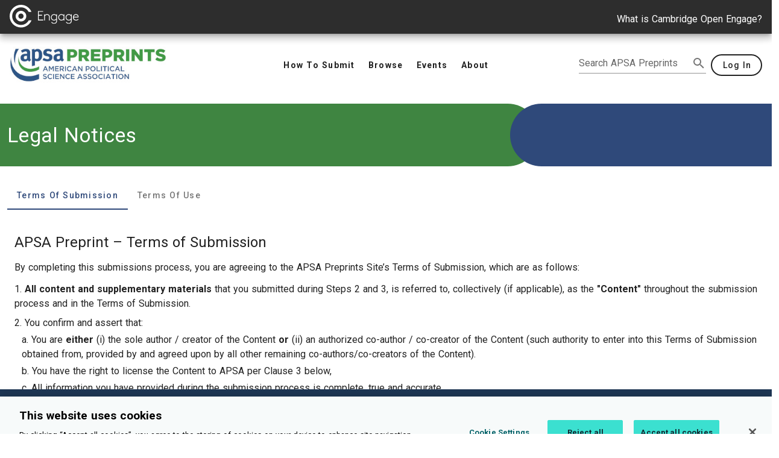

--- FILE ---
content_type: text/html; charset=utf-8
request_url: https://preprints.apsanet.org/engage/assets/public/apsa/term/terms-of-submission.htm
body_size: 1833
content:
<div class="SubmissionTerms v-display pa-3">
    <h2>APSA Preprint – Terms of Submission</h2>
    <div class="v-display mt-3">By completing this submissions process, you are agreeing to the APSA Preprints Site’s Terms of Submission, which are as follows:</div>

    <div class="v-display mt-3">
        1.
        <strong>All content and supplementary materials</strong>
        that you submitted during Steps 2 and 3, is referred to, collectively (if applicable), as the
        <strong>"Content"</strong>
        throughout the submission process and in the Terms of Submission.
    </div>

    <div class="v-display mt-2">
        2. You confirm and assert that:
        <div class="v-display mt-1 pl-3">
            a. You are <strong>either</strong> (i) the sole author / creator of the Content <strong>or</strong> (ii) an authorized co-author / co-creator of the Content (such authority to enter into this Terms of Submission obtained from, provided by and agreed upon by all other remaining co-authors/co-creators of the Content).
        </div>
        <div class="v-display mt-1 pl-3">
            b. You have the right to license the Content to APSA per Clause 3 below,
        </div>
        <div class="v-display mt-1 pl-3">
            c. All information you have provided during the submission process is complete, true and accurate.
        </div>
        <div class="v-display mt-1 pl-3">
            d. You agree to, and at all times will follow, APSA Preprints <a href="/engage/apsa/legal-information?show=terms-of-use">Terms of Use</a> and <a href="/engage/apsa/about-information?show=commenting-policy">Commenting Policy</a>.
        </div>
    </div>

    <div class="v-display mt-3">
        <!-- prettier-ignore -->
        <span>3. You grant the American Political Science Association (<strong>"APSA"</strong>) the non-exclusive right to host the Content on the APSA Preprints Site (the "Site")</span>
        and to distribute it from the Site under the licensing model indicated on the Submission Form. You further understand and accept that APSA may sublicense these rights to its partners and contractors in perpetuity in order to facilitate the hosting and distribution of the Content.
    </div>

    <div class="v-display mt-3">
        4. You confirm and assert that:
        <div class="v-display mt-1 pl-3">
            a. The Content contains nothing that infringes any existing copyright or license or any other intellectual property right of any third-party.
        </div>
        <div class="v-display mt-1 pl-3">
            b. Appropriate acknowledgements to the original sources of any and all third-party materials in the Content have been included, and, in the case of third-party audio/video material,
            appropriate release forms have been obtained from the individual(s) whose likenesses are represented.
        </div>
        <div class="v-display mt-1 pl-3">
            c. The Content contains nothing that breaches a duty of confidentiality or discloses any private or personal information of any person without that person’s written consent.
        </div>
        <div class="v-display mt-1 pl-3">
            d. To the best of your knowledge, all statements contained in the Content purporting to be facts are true and any formula, instruction or equivalent contained therein will not, if followed
            accurately, cause any injury or damage to the user.
        </div>
        <div class="v-display mt-1 pl-3">
            e. If Content reports on research involving humans or animals: (I) the research has been approved by the relevant ethics committee(s), (ii) the research conforms to international ethical and legal standards for research and (iii) you have provided a statement confirming that all relevant ethical guidelines have been followed, participant consent has been sought, and the work was approved by the relevant ethics / institutional review board committee(s)
        </div>
        <div class="v-display mt-1 pl-3">
            f. The Content does not contain any libelous, obscene, unlawful or otherwise objectionable materials, or any material that may bring APSA into disrepute.
        </div>
        <div class="v-display mt-1 pl-3">
            g. You have declared and submitted all applicable conflict of interest statements within your content, as per our guidelines.
        </div>
    </div>

    <div class="v-display mt-3">
        5. You understand and accept that:
        <div class="v-display mt-1 pl-3">
            a. Following successful completion of this submission process, APSA may make the Content freely available on the Site using the access choice you made at Step 3 of the Submission Form.
        </div>
        <div class="v-display mt-1 pl-3">
            b. Publication of the Content on the Site does not mean the Content is accepted for formal peer-review and/or publication of the Content by APSA, Cambridge University Press or any publisher in
            any journal.
        </div>
        <div class="v-display mt-1 pl-3">
            c. APSA reserves the right, for any reason, to reject the submitted Content and refrain from publishing it on the Site and / or to remove the Content from the Site, at any point.
        </div>
        <div class="v-display mt-1 pl-3">
            d. You may, at any point, request a retraction of the Content from the Site and APSA will review your request accordingly. Any subsequent approval or rejection of your retraction request will be at APSA’s sole discretion.
        </div>
        <div class="v-display mt-1 pl-3">
            e. All users of the Site will have the ability to add comments and annotations to the Content (although they will not have the ability to edit the Content itself and/or create new versions.)
        </div>
        <div class="v-display mt-1 pl-3">
            f. APSA reserves the right to, for any reason, edit or remove any metadata (information about submission) submitted in relation to the Content. You will receive notification of any changes to the submitted metadata in relation to your submission.
        </div>
    </div>

    <h3>Contact Us</h3>

    <div class="v-display mt-3">
        In the event of any comments or questions concerning the Terms, please e-mail us at <!--email_off--><strong>apsa [dot] preprints [at] apsanet [dot] org</strong><!--email_off-->
    </div>

    <div class="v-display mt-2">Thank you for visiting our Site.</div>

    <div class="v-display mt-3 mb-5">
        <strong>Last Updated: October 2020</strong>
    </div>
</div>


--- FILE ---
content_type: application/javascript; charset=UTF-8
request_url: https://preprints.apsanet.org/engage/_nuxt/d7b4b28.modern.js
body_size: 2466
content:
(window.webpackJsonp=window.webpackJsonp||[]).push([[24],{1250:function(t,e,o){var content=o(1251);content.__esModule&&(content=content.default),"string"==typeof content&&(content=[[t.i,content,""]]),content.locals&&(t.exports=content.locals);(0,o(11).default)("53887fd2",content,!0,{sourceMap:!1})},1251:function(t,e,o){var n=o(10)((function(i){return i[1]}));n.push([t.i,".v-tooltip{display:none}.v-tooltip--attached{display:inline}.v-tooltip__content{background:rgba(97,97,97,.9);border-radius:4px;color:#fff;display:inline-block;font-size:14px;line-height:22px;opacity:0;padding:5px 16px;pointer-events:none;position:absolute;text-transform:none;width:auto}.v-tooltip__content.menuable__content__active{opacity:.9}.v-tooltip__content--fixed{position:fixed}.v-tooltip__content[class*=-active]{transition-timing-function:cubic-bezier(0,0,.2,1)}.v-tooltip__content[class*=enter-active]{transition-duration:.15s}.v-tooltip__content[class*=leave-active]{transition-duration:75ms}",""]),n.locals={},t.exports=n},1285:function(t,e,o){"use strict";var n=o(2),r=(o(1250),o(107)),c=o(27),h=o(164),l=o(163),d=o(231),f=o(4),m=o(14),v=o(12);e.a=Object(v.a)(c.a,h.a,l.a,d.a).extend({name:"v-tooltip",props:{closeDelay:{type:[Number,String],default:0},disabled:Boolean,openDelay:{type:[Number,String],default:0},openOnHover:{type:Boolean,default:!0},openOnFocus:{type:Boolean,default:!0},tag:{type:String,default:"span"},transition:String},data:function(){return{calculatedMinWidth:0,closeDependents:!1}},computed:{calculatedLeft:function(){var t=this.dimensions,e=t.activator,content=t.content,o=!(this.bottom||this.left||this.top||this.right),n=!1!==this.attach?e.offsetLeft:e.left,r=0;return this.top||this.bottom||o?r=n+e.width/2-content.width/2:(this.left||this.right)&&(r=n+(this.right?e.width:-content.width)+(this.right?10:-10)),this.nudgeLeft&&(r-=parseInt(this.nudgeLeft)),this.nudgeRight&&(r+=parseInt(this.nudgeRight)),"".concat(this.calcXOverflow(r,this.dimensions.content.width),"px")},calculatedTop:function(){var t=this.dimensions,e=t.activator,content=t.content,o=!1!==this.attach?e.offsetTop:e.top,n=0;return this.top||this.bottom?n=o+(this.bottom?e.height:-content.height)+(this.bottom?10:-10):(this.left||this.right)&&(n=o+e.height/2-content.height/2),this.nudgeTop&&(n-=parseInt(this.nudgeTop)),this.nudgeBottom&&(n+=parseInt(this.nudgeBottom)),!1===this.attach&&(n+=this.pageYOffset),"".concat(this.calcYOverflow(n),"px")},classes:function(){return{"v-tooltip--top":this.top,"v-tooltip--right":this.right,"v-tooltip--bottom":this.bottom,"v-tooltip--left":this.left,"v-tooltip--attached":""===this.attach||!0===this.attach||"attach"===this.attach}},computedTransition:function(){return this.transition?this.transition:this.isActive?"scale-transition":"fade-transition"},offsetY:function(){return this.top||this.bottom},offsetX:function(){return this.left||this.right},styles:function(){return{left:this.calculatedLeft,maxWidth:Object(f.h)(this.maxWidth),minWidth:Object(f.h)(this.minWidth),top:this.calculatedTop,zIndex:this.zIndex||this.activeZIndex}}},beforeMount:function(){var t=this;this.$nextTick((function(){t.value&&t.callActivate()}))},mounted:function(){"v-slot"===Object(f.t)(this,"activator",!0)&&Object(m.b)("v-tooltip's activator slot must be bound, try '<template #activator=\"data\"><v-btn v-on=\"data.on>'",this)},methods:{activate:function(){this.updateDimensions(),requestAnimationFrame(this.startTransition)},deactivate:function(){this.runDelay("close")},genActivatorListeners:function(){var t=this,e=r.a.options.methods.genActivatorListeners.call(this);return this.openOnFocus&&(e.focus=function(e){t.getActivator(e),t.runDelay("open")},e.blur=function(e){t.getActivator(e),t.runDelay("close")}),e.keydown=function(e){e.keyCode===f.x.esc&&(t.getActivator(e),t.runDelay("close"))},e},genActivatorAttributes:function(){return{"aria-haspopup":!0,"aria-expanded":String(this.isActive)}},genTransition:function(){var content=this.genContent();return this.computedTransition?this.$createElement("transition",{props:{name:this.computedTransition}},[content]):content},genContent:function(){var t;return this.$createElement("div",this.setBackgroundColor(this.color,{staticClass:"v-tooltip__content",class:(t={},Object(n.a)(t,this.contentClass,!0),Object(n.a)(t,"menuable__content__active",this.isActive),Object(n.a)(t,"v-tooltip__content--fixed",this.activatorFixed),t),style:this.styles,attrs:this.getScopeIdAttrs(),directives:[{name:"show",value:this.isContentActive}],ref:"content"}),this.getContentSlot())}},render:function(t){var e=this;return t(this.tag,{staticClass:"v-tooltip",class:this.classes},[this.showLazyContent((function(){return[e.genTransition()]})),this.genActivator()])}})},2119:function(t,e,o){"use strict";o.r(e);var n=o(2),r=o(13),c=o(615),h=o(167),l=o(74),d=o(118),f=o(119),m=o(1261),v=o(1268),y=o(29),w=o(16);function O(object,t){var e=Object.keys(object);if(Object.getOwnPropertySymbols){var o=Object.getOwnPropertySymbols(object);t&&(o=o.filter((function(t){return Object.getOwnPropertyDescriptor(object,t).enumerable}))),e.push.apply(e,o)}return e}function j(t){for(var i=1;i<arguments.length;i++){var source=null!=arguments[i]?arguments[i]:{};i%2?O(Object(source),!0).forEach((function(e){Object(n.a)(t,e,source[e])})):Object.getOwnPropertyDescriptors?Object.defineProperties(t,Object.getOwnPropertyDescriptors(source)):O(Object(source)).forEach((function(e){Object.defineProperty(t,e,Object.getOwnPropertyDescriptor(source,e))}))}return t}var _={name:"BrowseGroups",components:{ContainerGrid:m.a,LayoutItems:v.a},props:{groups:{type:Array,required:!0}},data:function(){return{showDetails:!0}},computed:j(j({},Object(y.a)(["browseDashboardHideDescription"])),{},{displayIsMobile:w.c,displayIsTablet:w.d,displayIsDesktop:w.b,partner:function(){return this.$config.partner},componentName:function(){return"Subject"===(this.groups.length>0?this.groups[0]:{}).__typename?this.areAllDescriptionsEmpty()||this.browseDashboardHideDescription?"SubjectSummary":"SubjectOverview":this.areAllDescriptionsEmpty()||this.browseDashboardHideDescription?"CategorySummary":"CategoryOverview"}}),methods:{onToggleDisplay:function(){this.showDetails=!this.showDetails},areAllDescriptionsEmpty:function(){return this.groups.every((function(t){return!t.description}))}}},D=o(6),S=Object(D.a)(_,(function(){var t=this,e=t._self._c;return e("v-div",{staticClass:"BrowseGroups"},[e("ContainerGrid",[t.showDetails?e("LayoutItems",{attrs:{items:t.groups,"component-name":t.componentName,cols:"12",sm:"6",md:"4",lg:"4"}}):t._e()],1)],1)}),[],!1,null,null,null).exports,x=o(161),C=o(55),A=o(1263);function B(object,t){var e=Object.keys(object);if(Object.getOwnPropertySymbols){var o=Object.getOwnPropertySymbols(object);t&&(o=o.filter((function(t){return Object.getOwnPropertyDescriptor(object,t).enumerable}))),e.push.apply(e,o)}return e}function P(t){for(var i=1;i<arguments.length;i++){var source=null!=arguments[i]?arguments[i]:{};i%2?B(Object(source),!0).forEach((function(e){Object(n.a)(t,e,source[e])})):Object.getOwnPropertyDescriptors?Object.defineProperties(t,Object.getOwnPropertyDescriptors(source)):B(Object(source)).forEach((function(e){Object.defineProperty(t,e,Object.getOwnPropertyDescriptor(source,e))}))}return t}var T={name:"BrowseDashboard",components:{ContainerArea:h.a,LayoutGutters:l.a,LayoutFill:d.a,MainBanner:f.a,BrowseGroups:S},fetch:Object(c.a)("loadBrowseDashboard"),head:function(){var t=this.browseTitle,e=this.siteName,o=this.domain,n=this.partner,r=t+" | "+Object(x.a)(e),c=Object(A.a)("browse-dashboard",n),h="chemrxiv"===this.partner?"technology provided by":"brought to you by";return{title:r,meta:[{hid:"description",name:"description",content:"Browse categories to discover early research outputs in ".concat(o," on ").concat(e,", ").concat(h," Cambridge University Press.")}],link:[{rel:"canonical",href:c}]}},computed:P(P({},Object(r.b)({theme:function(t){return t.theme},layout:function(t){return t.theme.layout},subjectSummaries:function(t){return t.currentOrigin.subjectSummaries},categorySummaries:function(t){return t.currentOrigin.categorySummaries},siteName:function(t){return Object(C.a)(t.theme)},domain:function(t){return t.theme.domain}})),{},{partner:function(){return this.$config.partner},solidHeader:function(){return this.layout.mainBannerSolidHeader},browseSubjects:function(){var t;return null===(t=this.theme.browse)||void 0===t?void 0:t.subjects},browseCategories:function(){var t;return null===(t=this.theme.browse)||void 0===t?void 0:t.categories},browseBoth:function(){return this.browseSubjects&&this.browseCategories},browseTitle:function(){var title="Browse";return this.browseSubjects&&(title+=" Subjects"),this.browseBoth&&(title+=" &"),this.browseCategories&&(title+=" Categories"),title}})},I=Object(D.a)(T,(function(){var t=this,e=t._self._c;return e("ContainerArea",{staticClass:"BrowseDashboard"},[e("LayoutFill",{attrs:{"no-gutters":t.solidHeader,"no-padding":t.solidHeader}},[e("MainBanner",{attrs:{title:t.browseTitle,"solid-header":t.solidHeader}})],1),t._v(" "),e("LayoutGutters",[t.browseSubjects?e("BrowseGroups",{attrs:{groups:t._f("sortedCaseInsensitive")(t.subjectSummaries,"name")}}):t._e(),t._v(" "),t.browseCategories?e("BrowseGroups",{attrs:{groups:t._f("sortedCaseInsensitive")(t.categorySummaries,"name")}}):t._e()],1)],1)}),[],!1,null,null,null);e.default=I.exports}}]);
//# sourceMappingURL=d7b4b28.modern.js.map

--- FILE ---
content_type: application/javascript; charset=UTF-8
request_url: https://preprints.apsanet.org/engage/_nuxt/f9467bd.modern.js
body_size: 3792
content:
(window.webpackJsonp=window.webpackJsonp||[]).push([[39],{1250:function(t,e,n){var content=n(1251);content.__esModule&&(content=content.default),"string"==typeof content&&(content=[[t.i,content,""]]),content.locals&&(t.exports=content.locals);(0,n(11).default)("53887fd2",content,!0,{sourceMap:!1})},1251:function(t,e,n){var o=n(10)((function(i){return i[1]}));o.push([t.i,".v-tooltip{display:none}.v-tooltip--attached{display:inline}.v-tooltip__content{background:rgba(97,97,97,.9);border-radius:4px;color:#fff;display:inline-block;font-size:14px;line-height:22px;opacity:0;padding:5px 16px;pointer-events:none;position:absolute;text-transform:none;width:auto}.v-tooltip__content.menuable__content__active{opacity:.9}.v-tooltip__content--fixed{position:fixed}.v-tooltip__content[class*=-active]{transition-timing-function:cubic-bezier(0,0,.2,1)}.v-tooltip__content[class*=enter-active]{transition-duration:.15s}.v-tooltip__content[class*=leave-active]{transition-duration:75ms}",""]),o.locals={},t.exports=o},1254:function(t,e,n){var content=n(1273);content.__esModule&&(content=content.default),"string"==typeof content&&(content=[[t.i,content,""]]),content.locals&&(t.exports=content.locals);(0,n(11).default)("5dad4a80",content,!0,{sourceMap:!1})},1255:function(t,e,n){var content=n(1275);content.__esModule&&(content=content.default),"string"==typeof content&&(content=[[t.i,content,""]]),content.locals&&(t.exports=content.locals);(0,n(11).default)("71ad53dd",content,!0,{sourceMap:!1})},1264:function(t,e,n){"use strict";var o=n(1221),r=n(264),l=n(1220),c=n(2),d=n(13),h=n(41),f=n(1261),v=n(1268),m=n(1270);function y(object,t){var e=Object.keys(object);if(Object.getOwnPropertySymbols){var n=Object.getOwnPropertySymbols(object);t&&(n=n.filter((function(t){return Object.getOwnPropertyDescriptor(object,t).enumerable}))),e.push.apply(e,n)}return e}function _(t){for(var i=1;i<arguments.length;i++){var source=null!=arguments[i]?arguments[i]:{};i%2?y(Object(source),!0).forEach((function(e){Object(c.a)(t,e,source[e])})):Object.getOwnPropertyDescriptors?Object.defineProperties(t,Object.getOwnPropertyDescriptors(source)):y(Object(source)).forEach((function(e){Object.defineProperty(t,e,Object.getOwnPropertyDescriptor(source,e))}))}return t}var w={name:"SelectedArticles",components:{ContainerGrid:f.a,LayoutItems:v.a,NarrowTitleUnderline:m.a},props:{title:{type:String,default:void 0},showContentType:{type:Boolean,default:!1},componentName:{type:String,default:"ArticleSummary"},colLg:{type:Number,default:4},articles:{type:Array,default:function(){return[]}},noPadding:{type:Boolean,default:!1},contentCount:{type:Number,default:void 0},announceResultsUpdatedText:{type:Boolean,default:!1},largeTitle:{type:Boolean,default:!1},narrowTitleUnderline:{type:Boolean,default:!1},dataTestId:{type:[String,null],default:null}},data:function(){return{showDetails:!0,mdiChevronUp:h.m,mdiChevronDown:h.j}},computed:_(_({},Object(d.b)({layout:function(t){return t.theme.layout}})),{},{headerUnderline:function(){return this.layout.headerUnderlinePrimaryColor},resultPluralText:function(){return 1===this.contentCount?"result":"results"},resultsStatus:function(){var t=this.announceResultsUpdatedText?"Updated results. ":"";return"".concat(t).concat(this.contentCount," ").concat(this.resultPluralText)},showSelectedArticles:function(){return void 0===this.contentCount||0!==this.contentCount},announceResultsStatus:function(){return void 0!==this.contentCount}}),methods:{onToggleDisplay:function(){this.showDetails=!this.showDetails},focusItem:function(t){this.$refs.layoutItems.focusItem(t)}}},O=(n(1274),n(6)),component=Object(O.a)(w,(function(){var t=this,e=t._self._c;return e("div",{staticClass:"selected-articles"},[t.announceResultsStatus?e("span",{staticClass:"d-sr-only",attrs:{role:"status","aria-atomic":"true"}},[t._v(t._s(t.resultsStatus))]):t._e(),t._v(" "),t.showSelectedArticles?e("div",{staticClass:"pa-2 pa-md-0"},[t.title?e(l.a,{staticClass:"pb-2 ma-0 text-primary",class:t.headerUnderline,attrs:{justify:"space-between"}},[e(o.a,{staticClass:"pa-0",attrs:{cols:"12",sm:"6"}},[e("h2",{staticClass:"title font-weight-bold"},[e("button",{staticClass:"d-sm-none selected-articles__title",class:t.largeTitle&&"selected-articles__title--large",attrs:{"aria-expanded":t.showDetails},on:{click:function(e){return e.preventDefault(),t.onToggleDisplay.apply(null,arguments)}}},[t._v("\n            "+t._s(t.title)+"\n            "),e(r.a,{staticClass:"selected-articles__button-icon mt-1",attrs:{color:"primary"}},[t._v(t._s(t.showDetails?t.mdiChevronUp:t.mdiChevronDown))])],1),t._v(" "),e("div",{staticClass:"d-none d-sm-block selected-articles__title",class:t.largeTitle&&"selected-articles__title--large"},[t._v("\n            "+t._s(t.title)+"\n          ")])]),t._v(" "),t.narrowTitleUnderline?e("NarrowTitleUnderline"):t._e()],1),t._v(" "),t.contentCount?e("span",{attrs:{"aria-hidden":"true"}},[e("strong",[t._v(t._s(t.contentCount))]),t._v("\n        "+t._s(t.resultPluralText)+"\n      ")]):t._e()],1):t._e(),t._v(" "),e("ContainerGrid",{attrs:{"no-padding":t.noPadding}},[t.showDetails?e("LayoutItems",{ref:"layoutItems",attrs:{items:t.articles,"show-content-type":t.showContentType,"component-name":t.componentName,cols:"12",sm:"6",md:"6",lg:t.colLg,"data-test-id":t.dataTestId}}):t._e()],1)],1):t._e()])}),[],!1,null,"1f9a7e10",null);e.a=component.exports},1270:function(t,e,n){"use strict";var o={name:"NarrowTitleUnderline",props:{color:{type:String,default:"accent"}}},r=(n(1272),n(6)),component=Object(r.a)(o,(function(){return(0,this._self._c)("div",{staticClass:"narrow-title-underline accent mt-4",class:this.color})}),[],!1,null,"bde299e4",null);e.a=component.exports},1272:function(t,e,n){"use strict";n(1254)},1273:function(t,e,n){var o=n(10)((function(i){return i[1]}));o.push([t.i,".narrow-title-underline[data-v-bde299e4]{height:2px;width:72px}",""]),o.locals={},t.exports=o},1274:function(t,e,n){"use strict";n(1255)},1275:function(t,e,n){var o=n(10)((function(i){return i[1]}));o.push([t.i,".selected-articles__button[data-v-1f9a7e10]{text-align:left;width:100%}.selected-articles__button-icon[data-v-1f9a7e10]{float:right}.selected-articles__title--large[data-v-1f9a7e10]{font-size:26px;font-weight:600}",""]),o.locals={},t.exports=o},1285:function(t,e,n){"use strict";var o=n(2),r=(n(1250),n(107)),l=n(27),c=n(164),d=n(163),h=n(231),f=n(4),v=n(14),m=n(12);e.a=Object(m.a)(l.a,c.a,d.a,h.a).extend({name:"v-tooltip",props:{closeDelay:{type:[Number,String],default:0},disabled:Boolean,openDelay:{type:[Number,String],default:0},openOnHover:{type:Boolean,default:!0},openOnFocus:{type:Boolean,default:!0},tag:{type:String,default:"span"},transition:String},data:function(){return{calculatedMinWidth:0,closeDependents:!1}},computed:{calculatedLeft:function(){var t=this.dimensions,e=t.activator,content=t.content,n=!(this.bottom||this.left||this.top||this.right),o=!1!==this.attach?e.offsetLeft:e.left,r=0;return this.top||this.bottom||n?r=o+e.width/2-content.width/2:(this.left||this.right)&&(r=o+(this.right?e.width:-content.width)+(this.right?10:-10)),this.nudgeLeft&&(r-=parseInt(this.nudgeLeft)),this.nudgeRight&&(r+=parseInt(this.nudgeRight)),"".concat(this.calcXOverflow(r,this.dimensions.content.width),"px")},calculatedTop:function(){var t=this.dimensions,e=t.activator,content=t.content,n=!1!==this.attach?e.offsetTop:e.top,o=0;return this.top||this.bottom?o=n+(this.bottom?e.height:-content.height)+(this.bottom?10:-10):(this.left||this.right)&&(o=n+e.height/2-content.height/2),this.nudgeTop&&(o-=parseInt(this.nudgeTop)),this.nudgeBottom&&(o+=parseInt(this.nudgeBottom)),!1===this.attach&&(o+=this.pageYOffset),"".concat(this.calcYOverflow(o),"px")},classes:function(){return{"v-tooltip--top":this.top,"v-tooltip--right":this.right,"v-tooltip--bottom":this.bottom,"v-tooltip--left":this.left,"v-tooltip--attached":""===this.attach||!0===this.attach||"attach"===this.attach}},computedTransition:function(){return this.transition?this.transition:this.isActive?"scale-transition":"fade-transition"},offsetY:function(){return this.top||this.bottom},offsetX:function(){return this.left||this.right},styles:function(){return{left:this.calculatedLeft,maxWidth:Object(f.h)(this.maxWidth),minWidth:Object(f.h)(this.minWidth),top:this.calculatedTop,zIndex:this.zIndex||this.activeZIndex}}},beforeMount:function(){var t=this;this.$nextTick((function(){t.value&&t.callActivate()}))},mounted:function(){"v-slot"===Object(f.t)(this,"activator",!0)&&Object(v.b)("v-tooltip's activator slot must be bound, try '<template #activator=\"data\"><v-btn v-on=\"data.on>'",this)},methods:{activate:function(){this.updateDimensions(),requestAnimationFrame(this.startTransition)},deactivate:function(){this.runDelay("close")},genActivatorListeners:function(){var t=this,e=r.a.options.methods.genActivatorListeners.call(this);return this.openOnFocus&&(e.focus=function(e){t.getActivator(e),t.runDelay("open")},e.blur=function(e){t.getActivator(e),t.runDelay("close")}),e.keydown=function(e){e.keyCode===f.x.esc&&(t.getActivator(e),t.runDelay("close"))},e},genActivatorAttributes:function(){return{"aria-haspopup":!0,"aria-expanded":String(this.isActive)}},genTransition:function(){var content=this.genContent();return this.computedTransition?this.$createElement("transition",{props:{name:this.computedTransition}},[content]):content},genContent:function(){var t;return this.$createElement("div",this.setBackgroundColor(this.color,{staticClass:"v-tooltip__content",class:(t={},Object(o.a)(t,this.contentClass,!0),Object(o.a)(t,"menuable__content__active",this.isActive),Object(o.a)(t,"v-tooltip__content--fixed",this.activatorFixed),t),style:this.styles,attrs:this.getScopeIdAttrs(),directives:[{name:"show",value:this.isContentActive}],ref:"content"}),this.getContentSlot())}},render:function(t){var e=this;return t(this.tag,{staticClass:"v-tooltip",class:this.classes},[this.showLazyContent((function(){return[e.genTransition()]})),this.genActivator()])}})},1554:function(t,e,n){var content=n(1792);content.__esModule&&(content=content.default),"string"==typeof content&&(content=[[t.i,content,""]]),content.locals&&(t.exports=content.locals);(0,n(11).default)("f9afa280",content,!0,{sourceMap:!1})},1791:function(t,e,n){"use strict";n(1554)},1792:function(t,e,n){var o=n(10)((function(i){return i[1]}));o.push([t.i,".SelectedEvents h2 button{text-align:left;width:100%}.SelectedEvents h2 button i{float:right}",""]),o.locals={},t.exports=o},2120:function(t,e,n){"use strict";n.r(e);var o=n(2),r=n(0),l=(n(5),n(13)),c=n(615),d=n(29),h=n(74),f=n(16),v=n(613),m=n(119),y=n(1264),_=n(264),w=n(41),O=n(1261),C=n(1268),x={name:"SelectedEvents",components:{ContainerGrid:O.a,LayoutItems:C.a},props:{title:{type:String,default:void 0},events:{type:Array,default:function(){return[]}},showLargeTitle:{type:Boolean,default:!0}},data:function(){return{showDetails:!0,mdiChevronDown:w.j,mdiChevronUp:w.m}},computed:{displayIsMobile:f.c,displayIsTablet:f.d,displayIsDesktop:f.b},methods:{onToggleDisplay:function(){this.showDetails=!this.showDetails}}},j=(n(1791),n(6)),component=Object(j.a)(x,(function(){var t=this,e=t._self._c;return e("v-div",{staticClass:"SelectedEvents"},[t.title?e("v-div",{attrs:{title:t.showLargeTitle,"font-weight-bold":t.showLargeTitle,"pb-2":"","text-primary":"","border-bottom-primary-thick":""}},[t.displayIsMobile?e("h2",{staticClass:"title font-weight-bold"},[e("button",{attrs:{"aria-expanded":"".concat(t.showDetails)},on:{click:function(e){return e.preventDefault(),t.onToggleDisplay.apply(null,arguments)}}},[t._v("\n        Latest Events\n        "),e(_.a,{staticClass:"mt-1",attrs:{color:"primary"}},[t._v(t._s(t.showDetails?t.mdiChevronUp:t.mdiChevronDown))])],1)]):e("h2",{staticClass:"title font-weight-bold"},[t._v("Latest Events")])]):e("h2",{staticClass:"d-sr-only"},[t._v("Latest Events")]),t._v(" "),e("ContainerGrid",[t.showDetails?e("LayoutItems",{attrs:{items:t.events,"component-name":"EventSummary",cols:"12",sm:"6",md:"6",lg:"4"}}):t._e()],1)],1)}),[],!1,null,null,null),D=component.exports,T=n(118),S=n(161),L=n(55),E=n(1263);function I(object,t){var e=Object.keys(object);if(Object.getOwnPropertySymbols){var n=Object.getOwnPropertySymbols(object);t&&(n=n.filter((function(t){return Object.getOwnPropertyDescriptor(object,t).enumerable}))),e.push.apply(e,n)}return e}function A(t){for(var i=1;i<arguments.length;i++){var source=null!=arguments[i]?arguments[i]:{};i%2?I(Object(source),!0).forEach((function(e){Object(o.a)(t,e,source[e])})):Object.getOwnPropertyDescriptors?Object.defineProperties(t,Object.getOwnPropertyDescriptors(source)):I(Object(source)).forEach((function(e){Object.defineProperty(t,e,Object.getOwnPropertyDescriptor(source,e))}))}return t}var P={name:"EventsDashboard",components:{ContainerScrolling:v.a,MainBanner:m.a,LayoutFill:T.a,LayoutGutters:h.a,SelectedArticles:y.a,SelectedEvents:D},fetch:function(t){return Object(r.a)(regeneratorRuntime.mark((function e(){var n,o,r,l;return regeneratorRuntime.wrap((function(e){for(;;)switch(e.prev=e.next){case 0:if(n=t.$config,o=t.redirect,r=t.$unleash,l=n.partner,r.isEnabled("eventsDashboard")){e.next=4;break}return e.abrupt("return",o("/engage/".concat(l,"/public-dashboard")));case 4:return e.next=6,Object(c.a)("loadEventsDashboard")(t);case 6:case"end":return e.stop()}}),e)})))()},head:function(){var t=this.siteName,e=this.partner,n="Browse Events | "+Object(S.a)(t),o=Object(E.a)("events-dashboard",e),r="chemrxiv"===this.partner?"technology provided by":"brought to you by";return{title:n,meta:[{hid:"description",name:"description",content:"Browse events to discover early research outputs such as conference papers and presentations on ".concat(t,", ").concat(r," Cambridge University Press")}],link:[{rel:"canonical",href:o}]}},computed:A(A(A({},Object(l.b)({theme:function(t){return t.theme},layout:function(t){return t.theme.layout},eventSummaries:function(t){return t.currentOrigin.eventSummaries},latestContent:function(t){return t.currentOrigin.latestEventArticles},siteName:function(t){return Object(L.a)(t.theme)},domain:function(t){return t.theme.domain}})),Object(d.a)(["showContentTypeEvents"])),{},{displayIsDesktop:f.b,displayIsMobile:f.c,displayIsTablet:f.d,partner:function(){return this.$config.partner},solidHeader:function(){return this.layout.mainBannerSolidHeader}})},k=Object(j.a)(P,(function(){var t=this,e=t._self._c;return e("ContainerScrolling",{staticClass:"EventsDashboard"},[e("LayoutFill",{attrs:{"no-gutters":t.solidHeader,"no-padding":t.solidHeader}},[e("MainBanner",{attrs:{title:"Events","solid-header":t.solidHeader}})],1),t._v(" "),e("LayoutGutters",{staticClass:"mt-4"},[e("SelectedEvents",{attrs:{events:t.eventSummaries,"show-large-title":!1}})],1),t._v(" "),e("LayoutGutters",{staticClass:"mt-4"},[e("SelectedArticles",{attrs:{title:"Latest Content",articles:t.latestContent,"show-content-type":t.showContentTypeEvents,"show-large-title":!1}})],1)],1)}),[],!1,null,null,null);e.default=k.exports}}]);
//# sourceMappingURL=f9467bd.modern.js.map

--- FILE ---
content_type: image/svg+xml
request_url: https://preprints.apsanet.org/engage/_nuxt/img/OpenEngageWhiteLogoWithText.0047d13.svg
body_size: 632
content:
<svg xmlns="http://www.w3.org/2000/svg" xmlns:xlink="http://www.w3.org/1999/xlink" width="130" height="43" viewBox="0 0 130 43">
    <defs>
        <path id="a" d="M.468.275h76.38v24.007H.468z"/>
    </defs>
    <g fill="none" fill-rule="evenodd">
        <path fill="#FFF" d="M11.239 21.261c0 5.517 4.458 9.989 9.957 9.989 5.5 0 9.958-4.472 9.958-9.989 0-5.516-4.458-9.988-9.958-9.988s-9.957 4.472-9.957 9.988m14.91 0c0 2.74-2.221 4.967-4.953 4.967-2.73 0-4.952-2.227-4.952-4.967 0-2.74 2.221-4.967 4.952-4.967 2.732 0 4.953 2.228 4.953 4.967"/>
        <path fill="#FFF" d="M21.196 37.819c-9.095 0-16.495-7.426-16.495-16.551 0-9.127 7.4-16.553 16.495-16.553 6.247 0 11.693 3.504 14.493 8.653h5.187C37.75 5.536 30.12 0 21.196 0 9.491 0 0 9.522 0 21.268c0 11.745 9.49 21.266 21.196 21.266 8.924 0 16.554-5.535 19.68-13.368h-5.187c-2.8 5.15-8.246 8.652-14.493 8.652"/>
        <g transform="translate(52.553 11.324)">
            <mask id="b" fill="#fff">
                <use xlink:href="#a"/>
            </mask>
            <path fill="#FEFEFE" d="M10.043 1.715V.275H.468v17.69h9.826v-1.441H1.98V8.918h6.299v-1.44h-6.3V1.714h8.064zm3.449 4.726h-1.386v11.523h1.436v-8.01c.882-1.517 2.318-2.401 3.981-2.401 1.26 0 2.343.581 2.998 1.542.404.58.655 1.313.655 2.83v6.04h1.437v-6.141c0-1.896-.353-2.856-.983-3.69-.932-1.264-2.419-1.946-4.082-1.946-1.612 0-3.124.632-4.056 1.87V6.442zm22.663 11.473V6.44H34.77v1.592c-1.033-1.163-2.545-1.845-4.208-1.845a5.838 5.838 0 0 0-3.654 1.29c-1.31 1.111-2.141 2.804-2.141 4.724 0 2.073.932 3.867 2.444 4.929a5.82 5.82 0 0 0 3.426 1.086c1.79 0 3.225-.783 4.082-1.895v1.642c0 1.441-.1 2.275-.453 2.983-.58 1.136-1.764 1.97-3.704 1.97-1.84 0-3.25-.858-4.107-2.223l-1.134.834c1.159 1.744 3.023 2.754 5.215 2.754 2.52 0 4.158-1.087 4.99-2.653.478-.91.63-2.022.63-3.715zm-1.436-3.589c-.907 1.567-2.419 2.528-4.107 2.528-.982 0-1.865-.354-2.595-.86-1.109-.783-1.814-2.198-1.814-3.79 0-1.49.605-2.83 1.612-3.665a4.433 4.433 0 0 1 2.772-.985c2.116 0 3.628 1.465 4.132 2.325v4.447zm15.185 3.64V6.44h-1.386v1.592c-1.033-1.163-2.544-1.845-4.207-1.845a5.835 5.835 0 0 0-3.653 1.29c-1.31 1.111-2.143 2.804-2.143 4.724 0 2.073.933 3.867 2.445 4.929a5.82 5.82 0 0 0 3.426 1.086c1.789 0 3.276-.783 4.132-1.945v1.692h1.386zm-1.436-3.64c-.907 1.567-2.419 2.528-4.107 2.528-.982 0-1.865-.354-2.595-.86-1.108-.783-1.814-2.198-1.814-3.79 0-1.49.605-2.83 1.612-3.665a4.433 4.433 0 0 1 2.772-.985c2.116 0 3.628 1.465 4.132 2.325v4.447zm15.185 3.589V6.44h-1.386v1.592c-1.033-1.163-2.544-1.845-4.207-1.845a5.835 5.835 0 0 0-3.653 1.29c-1.31 1.111-2.142 2.804-2.142 4.724 0 2.073.932 3.867 2.444 4.929a5.822 5.822 0 0 0 3.426 1.086c1.789 0 3.225-.783 4.082-1.895v1.642c0 1.441-.101 2.275-.454 2.983-.58 1.136-1.763 1.97-3.703 1.97-1.84 0-3.25-.858-4.107-2.223l-1.134.834c1.159 1.744 3.024 2.754 5.216 2.754 2.519 0 4.157-1.087 4.988-2.653.479-.91.63-2.022.63-3.715zm-1.436-3.589c-.907 1.567-2.419 2.528-4.107 2.528-.982 0-1.864-.354-2.595-.86-1.108-.783-1.814-2.198-1.814-3.79 0-1.49.605-2.83 1.612-3.665a4.433 4.433 0 0 1 2.772-.985c2.116 0 3.628 1.465 4.132 2.325v4.447zm9.29-6.772c1.99 0 3.552 1.44 3.854 3.462h-7.836c.428-1.997 1.94-3.462 3.981-3.462zm3.955 7.581c-.907 1.112-2.167 1.719-3.678 1.719-2.646 0-4.234-2.073-4.334-4.524h9.373c.025-.227.025-.404.025-.505 0-3.21-2.268-5.636-5.342-5.636-3.25 0-5.492 2.704-5.492 6.014 0 3.589 2.545 6.015 5.77 6.015 2.192 0 3.83-1.036 4.686-2.122l-1.008-.96z" mask="url(#b)"/>
        </g>
    </g>
</svg>


--- FILE ---
content_type: application/javascript; charset=UTF-8
request_url: https://preprints.apsanet.org/engage/_nuxt/15731e4.modern.js
body_size: 10781
content:
(window.webpackJsonp=window.webpackJsonp||[]).push([[1],{1261:function(t,e,r){"use strict";var n=r(1241),o={name:"ContainerGrid",props:{noPadding:{type:Boolean,default:!1}}},c=r(6),component=Object(c.a)(o,(function(){var t=this;return(0,t._self._c)(n.a,{staticClass:"ContainerGrid",attrs:{"pl-0":"","pr-0":"","py-0":t.noPadding,"grid-list-md":"",fluid:""}},[t._t("default")],2)}),[],!1,null,null,null);e.a=component.exports},1263:function(t,e,r){"use strict";function n(t,e){return t.startsWith("/")&&(t=t.slice(1)),"APSA"===e.toUpperCase()?"https://preprints.apsanet.org/engage/".concat(e.toLowerCase(),"/").concat(t):"CHEMRXIV"===e.toUpperCase()?"https://chemrxiv.org/engage/".concat(e.toLowerCase(),"/").concat(t):"https://www.cambridge.org/engage/".concat(e.toLowerCase(),"/").concat(t)}r.d(e,"a",(function(){return n}))},1268:function(t,e,r){"use strict";var n=r(1221),o=r(1220),c=r(261),l=r(2),d=r(13),v=r(1354);function m(object,t){var e=Object.keys(object);if(Object.getOwnPropertySymbols){var r=Object.getOwnPropertySymbols(object);t&&(r=r.filter((function(t){return Object.getOwnPropertyDescriptor(object,t).enumerable}))),e.push.apply(e,r)}return e}function f(t){for(var i=1;i<arguments.length;i++){var source=null!=arguments[i]?arguments[i]:{};i%2?m(Object(source),!0).forEach((function(e){Object(l.a)(t,e,source[e])})):Object.getOwnPropertyDescriptors?Object.defineProperties(t,Object.getOwnPropertyDescriptors(source)):m(Object(source)).forEach((function(e){Object.defineProperty(t,e,Object.getOwnPropertyDescriptor(source,e))}))}return t}var h={name:"DepartmentOverview",props:{item:{type:Object,required:!0}},computed:f(f({},Object(d.b)({theme:function(t){return t.theme}})),{},{partner:function(){return this.$config.partner},description:function(){return this.$sanitize(this.item.description)},imageUrl:function(){return Object(v.a)(this.item.bannerAsset)},exploreButtonText:function(){return"Explore department content"},exploreButtonAriaLabel:function(){return"".concat(this.exploreButtonText," -  ").concat(this.item.name)}}),methods:{onClickExplore:function(){this.$emit("click")}}},y=(r(1754),r(6)),_={name:"DepartmentOverview",components:{DepartmentOverviewCard:Object(y.a)(h,(function(){var t=this,e=t._self._c;return e("div",{staticClass:"department-overview"},[e("div",{staticClass:"department-overview__container elevation-3 display-relative"},[e("div",{staticClass:"department-overview__image-container"},[e("img",{staticClass:"department-overview__image",attrs:{src:t.imageUrl,alt:""}})]),t._v(" "),e("div",{staticClass:"d-flex flex-column justify-space-between py-6 px-5 px-md-8 min-height-256"},[e("div",[e("h2",{staticClass:"department-overview__title mb-6"},[t._v("\n          "+t._s(t.item.name)+"\n        ")]),t._v(" "),e("div",{staticClass:"department-overview__description mb-6"},[e("div",{domProps:{innerHTML:t._s(t.description)}})])]),t._v(" "),e("div",{staticClass:"d-flex flex-column"},[e(c.a,{attrs:{"aria-label":t.exploreButtonAriaLabel,outlined:"",color:"primary"},on:{click:t.onClickExplore}},[t._v("\n          "+t._s(t.exploreButtonText)+"\n          "),e("span",{staticClass:"d-sr-only"},[t._v(t._s(t.item.name))])])],1)])])])}),[],!1,null,"764cd896",null).exports},props:{item:{type:Object,required:!0}},methods:{showDepartment:function(){this.$router.push({path:this.item.exploreLink})}}},w=Object(y.a)(_,(function(){var t=this;return(0,t._self._c)("DepartmentOverviewCard",{attrs:{item:t.item},on:{click:t.showDepartment}})}),[],!1,null,null,null).exports,O=r(76),C=r(16);function x(object,t){var e=Object.keys(object);if(Object.getOwnPropertySymbols){var r=Object.getOwnPropertySymbols(object);t&&(r=r.filter((function(t){return Object.getOwnPropertyDescriptor(object,t).enumerable}))),e.push.apply(e,r)}return e}function j(t){for(var i=1;i<arguments.length;i++){var source=null!=arguments[i]?arguments[i]:{};i%2?x(Object(source),!0).forEach((function(e){Object(l.a)(t,e,source[e])})):Object.getOwnPropertyDescriptors?Object.defineProperties(t,Object.getOwnPropertyDescriptors(source)):x(Object(source)).forEach((function(e){Object.defineProperty(t,e,Object.getOwnPropertyDescriptor(source,e))}))}return t}var P={name:"SubjectSummary",props:{item:{type:Object,required:!0}},computed:j(j({displayIsMobile:C.c,displayIsTablet:C.d,displayIsDesktop:C.b,partner:function(){return this.$config.partner}},Object(d.b)({layout:function(t){return t.theme.layout}})),{},{radiusRight:function(){return this.layout.subjectSummaryRadiusRight},radiusLeft:function(){return this.layout.subjectSummaryRadiusLeft},borderLeft:function(){return this.layout.subjectSummaryBorderLeft},centerDescriptions:function(){return this.layout.subjectSummaryCenterDescriptions},centerCounters:function(){return this.layout.subjectSummaryCenterCounters},centerCountersRadius:function(){return this.layout.subjectSummaryCenterCountersRadius}})},S=Object(y.a)(P,(function(){var t=this,e=t._self._c;return e("article",[e("nuxt-link",{staticClass:"SubjectSummary no-underline",attrs:{to:"/engage/".concat(t.partner,"/subject-dashboard/").concat(t.item.id)}},[e("v-div",{directives:[{def:O.a,name:"ripple",rawName:"v-ripple"}],attrs:{"border-secondary-left-verythick":t.borderLeft,"radius-right":t.radiusRight,"radius-left":t.radiusLeft,height:t.displayIsMobile?60:90,"font-smaller":t.displayIsMobile,"background-subdued":"","vertical-center-outer":"",width:"100%","has-action":""}},[e("v-div",{attrs:{"pl-3":"","pr-3":"","mt-2":!t.centerDescriptions,"vertical-center-inner":t.centerDescriptions}},[t._v(t._s(t.item.name))]),t._v(" "),e("v-div",{attrs:{"vertical-center-inner":t.centerCounters,"float-right":!t.centerCounters,"mt-2":!t.centerCounters,width:"50px"}},[e("v-div",{attrs:{radius:t.centerCountersRadius,"background-secondary":"","foreground-inverted":"","text-center":"","mr-2":"","pl-1":"","pr-1":""}},[e("span",[t._v(t._s(t._f("localNumber")(t.item.count)))])])],1)],1)],1)],1)}),[],!1,null,null,null).exports;function T(object,t){var e=Object.keys(object);if(Object.getOwnPropertySymbols){var r=Object.getOwnPropertySymbols(object);t&&(r=r.filter((function(t){return Object.getOwnPropertyDescriptor(object,t).enumerable}))),e.push.apply(e,r)}return e}function k(t){for(var i=1;i<arguments.length;i++){var source=null!=arguments[i]?arguments[i]:{};i%2?T(Object(source),!0).forEach((function(e){Object(l.a)(t,e,source[e])})):Object.getOwnPropertyDescriptors?Object.defineProperties(t,Object.getOwnPropertyDescriptors(source)):T(Object(source)).forEach((function(e){Object.defineProperty(t,e,Object.getOwnPropertyDescriptor(source,e))}))}return t}var D={name:"CategorySummary",props:{item:{type:Object,required:!0},dataTestId:{type:[String,null],default:null}},computed:k(k({displayIsMobile:C.c,displayIsTablet:C.d,displayIsDesktop:C.b,partner:function(){return this.$config.partner}},Object(d.b)({layout:function(t){return t.theme.layout}})),{},{radiusRight:function(){return this.layout.categorySummaryRadiusRight},radiusLeft:function(){return this.layout.categorySummaryRadiusLeft},borderLeft:function(){return this.layout.categorySummaryBorderLeft},centerDescriptions:function(){return this.layout.categorySummaryCenterDescriptions},centerCounters:function(){return this.layout.categorySummaryCenterCounters},centerCountersRadius:function(){return this.layout.categorySummaryCenterCountersRadius}})},M=(r(1756),Object(y.a)(D,(function(){var t=this,e=t._self._c;return e("article",[e("nuxt-link",{staticClass:"CategorySummary no-underline",attrs:{to:"/engage/".concat(t.partner,"/category-dashboard/").concat(t.item.id),"data-test-id":t.dataTestId}},[e("v-div",{directives:[{def:O.a,name:"ripple",rawName:"v-ripple"}],attrs:{"border-secondary-left-verythick":t.borderLeft,"radius-right":t.radiusRight,"radius-left":t.radiusLeft,height:t.displayIsMobile?60:90,"font-smaller":t.displayIsMobile,"background-subdued":"","vertical-center-outer":"",width:"100%","has-action":""}},[e("v-div",{attrs:{"pl-3":"","pr-3":"","mt-2":!t.centerDescriptions,"vertical-center-inner":t.centerDescriptions}},[t._v(t._s(t.item.name))]),t._v(" "),e("v-div",{attrs:{"vertical-center-inner":t.centerCounters,"float-right":!t.centerCounters,"mt-2":!t.centerCounters,width:"50px"}},[e("v-div",{attrs:{radius:t.centerCountersRadius,"background-secondary":"","foreground-inverted":"","text-center":"","mr-2":"","pl-1":"","pr-1":""}},[e("span",{staticClass:"d-sr-only"},[t._v(",")]),t._v(" "),e("span",[t._v(t._s(t._f("localNumber")(t.item.count)))]),t._v(" "),e("span",{staticClass:"d-sr-only"},[t._v("articles")])])],1)],1)],1)],1)}),[],!1,null,null,null).exports),E=r(1492),L=r(1484),B={name:"EventSponsorSummary",props:{item:{type:Object,required:!0}},data:function(){return{showLoading:!1}},computed:{imageUrl:function(){var t,e,r,n=this.item.asset;return null===n?null:null!==(t=n.smallThumbnail)&&void 0!==t&&t.url?n.smallThumbnail.url:null!==(e=n.mediumThumbnail)&&void 0!==e&&e.url?n.mediumThumbnail.url:null!==(r=n.largeThumbnail)&&void 0!==r&&r.url?n.largeThumbnail.url:null}}},I=(r(1767),Object(y.a)(B,(function(){var t=this,e=t._self._c;return e("a",{attrs:{href:t.item.url,target:"_blank",rel:"nofollow"}},[e("v-div",{directives:[{def:O.a,name:"ripple",rawName:"v-ripple"}],staticClass:"EventSponsorSummary",attrs:{"height-128":"","has-action":"",relative:""}},[t.imageUrl?e("img",{staticClass:"sponsor-image",attrs:{src:t.imageUrl,alt:"".concat(t.item.text," homepage")}}):e("v-div",{staticClass:"no-image-display",attrs:{"background-primary":"","height-128":""}},[e("span",{staticClass:"d-sr-only"},[t._v(t._s(t.item.text)+" homepage")])])],1)],1)}),[],!1,null,null,null).exports),A=r(1414),N={name:"CategoryOverview",components:{ClampedTextbox:A.a},props:{item:{type:Object,required:!0}},data:function(){return{pillWidth:48}},computed:{displayIsMobile:C.c,displayIsTablet:C.d,displayIsDesktop:C.b,partner:function(){return this.$config.partner}},mounted:function(){this.pillWidth=this.$refs.pill.$el.clientWidth+5}},$=(r(1769),Object(y.a)(N,(function(){var t=this,e=t._self._c;return e("article",[e("nuxt-link",{staticClass:"CategoryOverview no-underline",attrs:{to:"/engage/".concat(t.partner,"/category-dashboard/").concat(t.item.id)}},[e("v-div",{attrs:{height:t.displayIsMobile?208:t.displayIsTablet?257:208,elevation:"0","background-subdued":""}},[e("v-div",{attrs:{"pl-2":"","pr-2":"","pt-3":"","min-height-96":""}},[e("v-div",{style:"word-wrap: break-word; max-width: calc(100% - ".concat(t.pillWidth,"px);"),attrs:{"float-left":"","font-weight-bold":"","foreground-primary":""}},[e("h2",[t._v(t._s(t.item.name))])]),t._v(" "),e("v-div",{ref:"pill",attrs:{"float-right":"","background-secondary":"","foreground-inverted":"",radius:"16","text-center":"","height-24":"","min-width-48":"","pl-1":"","pr-1":"","ml-1":""}},[e("span",{staticClass:"d-sr-only"},[t._v(",")]),t._v("\n          "+t._s(t._f("localNumber")(t.item.count))+"\n          "),e("span",{staticClass:"d-sr-only"},[t._v("articles,")])])],1),t._v(" "),e("v-div",{attrs:{"pl-2":"","pr-2":"","pb-3":"",height:"100% - 96px"}},[e("ClampedTextbox",[t._v(t._s(t.item.description))])],1)],1)],1)],1)}),[],!1,null,null,null).exports),R={name:"SubjectOverview",components:{ClampedTextbox:A.a},props:{item:{type:Object,required:!0}},data:function(){return{pillWidth:48}},computed:{displayIsMobile:C.c,displayIsTablet:C.d,displayIsDesktop:C.b,partner:function(){return this.$config.partner}},mounted:function(){this.pillWidth=this.$refs.pill.$el.clientWidth+5}},z=(r(1771),Object(y.a)(R,(function(){var t=this,e=t._self._c;return e("article",[e("nuxt-link",{staticClass:"SubjectOverview no-underline",attrs:{to:"/engage/".concat(t.partner,"/subject-dashboard/").concat(t.item.id)}},[e("v-div",{attrs:{height:t.displayIsMobile?208:t.displayIsTablet?257:208,elevation:"0","background-subdued":""}},[e("v-div",{attrs:{"pl-2":"","pr-2":"","pt-3":"","min-height-96":""}},[e("v-div",{style:"word-wrap: break-word; max-width: calc(100% - ".concat(t.pillWidth,"px);"),attrs:{"float-left":"","font-weight-bold":"","foreground-primary":""}},[e("h2",[t._v(t._s(t.item.name))])]),t._v(" "),e("v-div",{ref:"pill",attrs:{"float-right":"","background-secondary":"","foreground-inverted":"",radius:"16","text-center":"","height-24":"","min-width-48":"","pl-1":"","pr-1":"","ml-1":""}},[e("span",{staticClass:"d-sr-only"},[t._v(",")]),t._v("\n          "+t._s(t._f("localNumber")(t.item.count))+"\n          "),e("span",{staticClass:"d-sr-only"},[t._v("articles,")])])],1),t._v(" "),e("v-div",{attrs:{"pl-2":"","pr-2":"","pb-3":"",height:"100% - 96px"}},[e("ClampedTextbox",[t._v(t._s(t.item.description))])],1)],1)],1)],1)}),[],!1,null,null,null).exports),U={name:"CommunityOverview",components:{ClampedTextbox:A.a},props:{item:{type:Object,required:!0}},computed:{partner:function(){return this.$config.partner},buttonAriaLabel:function(){return"explore ".concat(this.item.name)},description:function(){return this.$sanitize(this.item.description)},imageUrl:function(){return Object(v.a)(this.item.bannerAsset)},showResearchDirectionsLabel:function(){return!!this.item.journalId},showContributors:function(){return this.item.contributorsCount||0===this.item.contributorsCount}},methods:{onClickExplore:function(){this.$emit("click")}}},W=(r(1773),Object(y.a)(U,(function(){var t=this,e=t._self._c;return e("div",{staticClass:"community-overview"},[e("article",[e("div",{staticClass:"community-overview__container elevation-3 display-relative"},[e("div",{staticClass:"community-overview__image-container"},[e("img",{staticClass:"community-overview__image",attrs:{src:t.imageUrl,alt:""}})]),t._v(" "),e("div",{staticClass:"pa-2 px-4"},[e("div",{staticClass:"community-overview__heading mb-4 primary--text height-30"},[e("ClampedTextbox",{attrs:{"html-element":"h3"}},[t._v("\n            "+t._s(t.item.name)+"\n            "),t.showResearchDirectionsLabel?e("span",{staticClass:"d-sr-only"},[t._v("(part of Research Directions)")]):t._e()])],1),t._v(" "),e("div",{staticClass:"community-overview__description mb-4"},[e("div",{domProps:{innerHTML:t._s(t.description)}})]),t._v(" "),e(c.a,{staticClass:"white--text",attrs:{"aria-label":t.buttonAriaLabel,color:"primary"},on:{click:t.onClickExplore}},[t._v("\n          Explore\n          "),e("span",{staticClass:"d-sr-only"},[t._v(t._s(t.item.name))])]),t._v(" "),e("div",{staticClass:"mt-4 py-4 border-softened border-top border-thin"},[e("div",{staticClass:"d-inline pr-4"},[e("div",{staticClass:"d-inline font-weight-bold primary--text"},[t._v("\n              "+t._s(t.item.itemsCount)+"\n            ")]),t._v("\n            Items\n          ")]),t._v(" "),t.showContributors?e("div",{staticClass:"d-inline"},[e("div",{staticClass:"d-inline font-weight-bold primary--text"},[t._v("\n              "+t._s(t.item.contributorsCount)+"\n            ")]),t._v("\n            Contributors\n          ")]):t._e()])],1)])])])}),[],!1,null,null,null).exports),V={name:"CommunityOverview",components:{OverviewCard:W},props:{item:{type:Object,required:!0}},methods:{showCommunity:function(){this.$router.push({path:this.item.exploreLink})}}},H=Object(y.a)(V,(function(){var t=this;return(0,t._self._c)("OverviewCard",{attrs:{item:t.item},on:{click:t.showCommunity}})}),[],!1,null,null,null).exports;function G(object,t){var e=Object.keys(object);if(Object.getOwnPropertySymbols){var r=Object.getOwnPropertySymbols(object);t&&(r=r.filter((function(t){return Object.getOwnPropertyDescriptor(object,t).enumerable}))),e.push.apply(e,r)}return e}var F={name:"CollectionOverview",components:{OverviewCard:W},props:{item:{type:Object,required:!0}},computed:function(t){for(var i=1;i<arguments.length;i++){var source=null!=arguments[i]?arguments[i]:{};i%2?G(Object(source),!0).forEach((function(e){Object(l.a)(t,e,source[e])})):Object.getOwnPropertyDescriptors?Object.defineProperties(t,Object.getOwnPropertyDescriptors(source)):G(Object(source)).forEach((function(e){Object.defineProperty(t,e,Object.getOwnPropertyDescriptor(source,e))}))}return t}({},Object(d.b)({community:function(t){return t.selectedCommunity}})),methods:{showContentTab:function(){this.$store.dispatch("selectCommunityContentFilter",{collection:this.item}),this.$store.dispatch("loadCommunityContent",{params:{id:this.communityId}}),this.$vuetify.goTo(0),this.$router.push({path:"/engage/".concat(this.$config.partner,"/community-details/").concat(this.community.id,"?show=content")}),this.$root.$emit("set-focus-to-page-start")}}},Q=F,J=Object(y.a)(Q,(function(){var t=this;return(0,t._self._c)("OverviewCard",{attrs:{item:t.item},on:{click:t.showContentTab}})}),[],!1,null,null,null).exports,Z=r(1329),X=r(1350),K=r(1516);function Y(object,t){var e=Object.keys(object);if(Object.getOwnPropertySymbols){var r=Object.getOwnPropertySymbols(object);t&&(r=r.filter((function(t){return Object.getOwnPropertyDescriptor(object,t).enumerable}))),e.push.apply(e,r)}return e}function tt(t){for(var i=1;i<arguments.length;i++){var source=null!=arguments[i]?arguments[i]:{};i%2?Y(Object(source),!0).forEach((function(e){Object(l.a)(t,e,source[e])})):Object.getOwnPropertyDescriptors?Object.defineProperties(t,Object.getOwnPropertyDescriptors(source)):Y(Object(source)).forEach((function(e){Object.defineProperty(t,e,Object.getOwnPropertyDescriptor(source,e))}))}return t}var et={name:"ResearchDirectionsQuestionsTile",components:{ToggleSection:Z.a,ContentTag:X.a,AuthorsTag:K.a},props:{item:{type:Object,required:!0}},computed:tt(tt({},Object(d.b)({communityId:function(t){return t.selectedCommunity.id}})),{},{pageRange:function(){var t=this.item,e=t.firstPage,r=t.lastPage;return e&&r?", pp. ".concat(e," - ").concat(r):null},authors:function(){return this.item.authors.map((function(t){return{fullName:t}}))}}),methods:{showContentTab:function(){this.$store.dispatch("selectCommunityContentFilter",{question:this.item}),this.$store.dispatch("loadCommunityContent",{params:{id:this.communityId}}),this.$vuetify.goTo(0),this.$router.push({path:"/engage/".concat(this.$config.partner,"/community-details/").concat(this.communityId,"?show=content")}),this.$root.$emit("set-focus-to-page-start")},goToQuestionLandingPage:function(){window.open(this.item.coreUrl,"_blank")},goToCoreContent:function(){window.open(this.item.coreContentUrl,"_blank")}}},it=(r(1775),Object(y.a)(et,(function(){var t=this,e=t._self._c;return e("div",{staticClass:"research-directions-questions-tile elevation-3 rounded-6"},[e(o.a,[t.item.imageUrl?e(n.a,{staticClass:"py-0 py-lg-8",attrs:{cols:"12",lg:"4","order-lg":"2"}},[e("img",{staticClass:"research-directions-questions-tile__image pr-lg-8",attrs:{src:t.item.imageUrl,alt:""}})]):t._e(),t._v(" "),e(n.a,{staticClass:"py-4 px-7 py-lg-8 px-lg-11",attrs:{cols:"12",lg:t.item.imageUrl?"8":"12","order-lg":"1"}},[e("ContentTag",{staticClass:"mb-4",attrs:{"tag-text":"Question","font-smaller":!1}}),t._v(" "),e("h3",{staticClass:"research-directions-questions-tile__title font-weight-medium accent--text",domProps:{innerHTML:t._s(t.item.name)}}),t._v(" "),e("div",{staticClass:"mt-3"},[t._v("Published online by Cambridge University Press")]),t._v(" "),e("div",{staticClass:"mt-2"},[t._v("\n        "+t._s(t._f("localDate")(t.item.publishedDate))+t._s(t.pageRange)+"\n      ")]),t._v(" "),e("ul",{staticClass:"no-bullet d-block"},t._l(t.authors,(function(r,n){return e("AuthorsTag",{key:n,attrs:{author:r,index:n,"is-last":n===t.authors.length-1}})})),1),t._v(" "),e("div",{staticClass:"mt-4 mb-3"},[t.item.abstract?e("ToggleSection",{attrs:{"section-name":"abstract","bold-button-text":!0}},[e("p",{staticClass:"research-directions-questions-tile__description pt-4 pt-md-5",domProps:{innerHTML:t._s(t.item.abstract)}})]):t._e()],1),t._v(" "),e(c.a,{staticClass:"research-directions-questions-tile__button primary inverted--text my-2",attrs:{"aria-label":"Explore Engage Content for ".concat(t.item.name)},on:{click:t.showContentTab}},[t._v("\n        Explore Engage content\n      ")]),t._v(" "),e(c.a,{staticClass:"research-directions-questions-tile__button-inverted action--text my-2",attrs:{"aria-label":"Explore Core Content for ".concat(t.item.name," [opens in a new tab]")},on:{click:t.goToCoreContent}},[t._v("\n        Explore Core Content\n      ")]),t._v(" "),e(c.a,{staticClass:"research-directions-questions-tile__button-inverted action--text my-2",attrs:{"aria-label":"Read more about ".concat(t.item.name," on Cambridge Core [opens in a new tab]")},on:{click:t.goToQuestionLandingPage}},[t._v("\n        Read more\n      ")])],1)],1),t._v(" "),e(o.a,{staticClass:"research-directions-questions-tile__metrics bright mx-0"},[e(n.a,{staticClass:"d-flex px-4 px-lg-5",attrs:{cols:"12",lg:"5"}},[e("span",[t._v("\n        Added:\n        "),e("span",{staticClass:"accent--text font-weight-bold"},[t._v(t._s(t._f("localDate")(t.item.publishedDate,"dd/MM/yyyy")))])])])],1)],1)}),[],!1,null,"9e3dd978",null).exports),nt=r(266),ot=r(1241),at=r(1222),st=r(93),ct=r(1363);function lt(object,t){var e=Object.keys(object);if(Object.getOwnPropertySymbols){var r=Object.getOwnPropertySymbols(object);t&&(r=r.filter((function(t){return Object.getOwnPropertyDescriptor(object,t).enumerable}))),e.push.apply(e,r)}return e}function ut(t){for(var i=1;i<arguments.length;i++){var source=null!=arguments[i]?arguments[i]:{};i%2?lt(Object(source),!0).forEach((function(e){Object(l.a)(t,e,source[e])})):Object.getOwnPropertyDescriptors?Object.defineProperties(t,Object.getOwnPropertyDescriptors(source)):lt(Object(source)).forEach((function(e){Object.defineProperty(t,e,Object.getOwnPropertyDescriptor(source,e))}))}return t}var pt={name:"ArticleOverviewInstitution",components:{ArticleTitle:st.a,ToggleSection:Z.a,Abstract:ct.a},props:{item:{type:Object,required:!0}},computed:ut(ut({},Object(d.b)({layout:function(t){return t.theme.layout},images:function(t){return t.theme.images}})),{},{displayMetric:function(){return this.layout.articleSummaryDisplayMetric},contentTagText:function(){var t;return null===(t=this.item.contentType)||void 0===t?void 0:t.name},mainCategory:function(){var t;return null===(t=this.item.mainCategory)||void 0===t?void 0:t.name}})},vt=(r(1777),Object(y.a)(pt,(function(){var t=this,e=t._self._c;return e(nt.a,{staticClass:"article-overview-institution",attrs:{outlined:""}},[e(o.a,{staticClass:"flex-column pa-0 ma-0"},[e("div",{staticClass:"article-overview-institution__metrics-container subdued px-5"},[e("div",{staticClass:"pt-2 font-small"},[e("div",{staticClass:"d-inline"},[e("strong",[t._v(t._s(t.mainCategory))])])])]),t._v(" "),e(ot.a,{staticClass:"article-overview-institution__main-content pt-0"},[e(o.a,[e(n.a,{staticClass:"pa-5 pb-1"},[e("div",{staticClass:"d-inline-block font-smaller pt-1"},[e("div",{staticClass:"article-overview-institution__content-tag py-1 px-3 mb-1 mr-2 subdued"},[t._v("\n              "+t._s(t.contentTagText)+"\n            ")])]),t._v(" "),e("div",{staticClass:"pt-1"},[e("span",{staticClass:"d-sr-only"},[t._v(", Title:")]),t._v(" "),e("h3",[e("ArticleTitle",{staticClass:"article-overview-institution__title",attrs:{"article-html-title":t.item.title,"truncate-title":""}})],1)]),t._v(" "),e("div",{staticClass:"article-overview-institution__authors pt-1 text-truncate"},[e("span",{staticClass:"d-sr-only"},[t._v(", Authors:")]),t._v("\n            "+t._s(t._f("concatenateValues")(t._f("sorted")(t.item.authors,"displayOrder"),["firstName","lastName"]))+"\n          ")]),t._v(" "),e("div",{staticClass:"article-overview-institution__version muted--text pt-1"},[t._v("\n            Version "+t._s(t.item.version)+",\n            "),e("span",[t._v("Submitted")]),t._v("\n            "+t._s(t._f("localDate")(t.item.submittedDate))+"\n          ")])]),t._v(" "),e("div",{staticClass:"article-overview-institution__alt-metric-icon-container ma-5"},[e("img",{staticClass:"article-overview-institution__alt-metric-icon",attrs:{src:t.images.altMetricLogo,alt:"altmetric icon"}})])],1),t._v(" "),e(o.a,[e(n.a,{staticClass:"px-5 py-0"},[e("ToggleSection",{staticClass:"article-overview-institution__abstract-toggle primary--text mt-1",attrs:{"section-name":"abstract"}},[e("div",[e("Abstract",{staticClass:"article-overview-institution__abstract black--text mt-2",attrs:{abstract:t.item.abstract,"truncate-abstract":"","text-padding":!1}})],1)]),t._v(" "),e(c.a,{staticClass:"mt-3",attrs:{outlined:"",color:"primary"}},[t._v("\n            View Item\n            "),e("span",{staticClass:"d-sr-only"},[t._v(", "+t._s(t.item.title))])])],1)],1)],1),t._v(" "),e(at.a),t._v(" "),e("div",{staticClass:"article-overview-institution__metrics-container subdued px-5"},[e("div",{staticClass:"pt-2 font-small"},[e("span",{staticClass:"d-sr-only"},[t._v(",")]),t._v(" "),e("div",{staticClass:"d-inline"},[e("strong",[t._v(t._s(t._f("localNumberWithZero")(t._f("extractMetricsValue")(t.item.metrics,t.displayMetric))))])]),t._v(" "),e("div",{staticClass:"d-inline border-right border-thin border-muted pr-2"},[t._v("\n          "+t._s(t._f("extractMetricsName")(t.displayMetric))+"\n        ")]),t._v(" "),e("span",{staticClass:"d-sr-only"},[t._v(",")]),t._v(" "),e("div",{staticClass:"d-inline ml-1"},[e("strong",[t._v(t._s(t._f("extractMetricsValue")(t.item.metrics,"CITATION_COUNT")))]),t._v("\n          Citations\n        ")])])])],1)],1)}),[],!1,null,"43716136",null).exports),mt={name:"LayoutItems",components:{SubjectSummary:S,CategorySummary:M,ArticleSummary:E.a,CategoryOverview:$,SubjectOverview:z,EventSummary:L.a,EventSponsorSummary:I,CommunityOverview:H,CollectionOverview:J,ResearchDirectionsQuestionsTile:it,ArticleOverviewInstitution:vt,DepartmentOverview:w},props:{items:{type:Array,required:!0},componentName:{type:String,required:!0},showContentType:{type:Boolean,default:!1},cols:{type:[String,Number],default:12},sm:{type:[String,Number],default:6},md:{type:[String,Number],default:3},lg:{type:[String,Number],default:2},dataTestId:{type:[String,null],default:null}},data:function(){return{CategorySummary:"CategorySummary"}},methods:{focusItem:function(t){this.$refs.itemsParent.children[t].children[0].focus()}}},ft=Object(y.a)(mt,(function(){var t=this,e=t._self._c;return e(o.a,{ref:"itemsParent",staticClass:"layout-items",attrs:{"mb-5":""}},t._l(t.items,(function(r){return e(n.a,{key:r.id,attrs:{cols:t.cols,sm:t.sm,md:t.md,lg:t.lg}},[e(t.componentName,{tag:"component",attrs:{item:r,"show-content-type":t.showContentType,"data-test-id":t.dataTestId}})],1)})),1)}),[],!1,null,null,null);e.a=ft.exports},1293:function(t,e,r){var content=r(1337);content.__esModule&&(content=content.default),"string"==typeof content&&(content=[[t.i,content,""]]),content.locals&&(t.exports=content.locals);(0,r(11).default)("efb66722",content,!0,{sourceMap:!1})},1318:function(t,e,r){var content=r(1384);content.__esModule&&(content=content.default),"string"==typeof content&&(content=[[t.i,content,""]]),content.locals&&(t.exports=content.locals);(0,r(11).default)("309b1410",content,!0,{sourceMap:!1})},1319:function(t,e,r){var content=r(1386);content.__esModule&&(content=content.default),"string"==typeof content&&(content=[[t.i,content,""]]),content.locals&&(t.exports=content.locals);(0,r(11).default)("73f6c5c8",content,!0,{sourceMap:!1})},1329:function(t,e,r){"use strict";var n=r(1211),o=r(264),c=r(41),l={name:"ToggleSection",props:{sectionName:{type:String,default:""},boldButtonText:{type:Boolean,default:!1},showDivider:{type:Boolean,default:!1},flexButton:{type:Boolean,default:!1}},data:function(){return{showSection:!1,mdiChevronDown:c.j,mdiChevronUp:c.m}},methods:{toggleSection:function(){this.showSection=!this.showSection}}},d=(r(1336),r(6)),component=Object(d.a)(l,(function(){var t=this,e=t._self._c;return e("div",{staticClass:"toggle-section"},[e("div",{class:t.boldButtonText&&"font-weight-bold"},[e("button",{class:t.flexButton&&"toggle-section__button",attrs:{"aria-expanded":"".concat(t.showSection)},on:{click:t.toggleSection}},[e("span",{staticClass:"toggle-section__action-text"},[t._v(t._s(t.showSection?"Hide ".concat(t.sectionName):"Show ".concat(t.sectionName)))]),t._v(" "),e(o.a,{attrs:{small:""}},[t._v(t._s(t.showSection?t.mdiChevronUp:t.mdiChevronDown))])],1)]),t._v(" "),t.showSection?e("div",[t._t("default")],2):t._e(),t._v(" "),t.showDivider?e(n.a,{staticClass:"mt-2 mb-2"}):t._e()],1)}),[],!1,null,"1fe64e40",null);e.a=component.exports},1336:function(t,e,r){"use strict";r(1293)},1337:function(t,e,r){var n=r(10)((function(i){return i[1]}));n.push([t.i,".toggle-section__action-text[data-v-1fe64e40]{vertical-align:top}.toggle-section__button[data-v-1fe64e40]{align-items:center;display:inline-flex;justify-content:space-between;width:100%}",""]),n.locals={},t.exports=n},1350:function(t,e,r){"use strict";var n=r(2),o=r(13);function c(object,t){var e=Object.keys(object);if(Object.getOwnPropertySymbols){var r=Object.getOwnPropertySymbols(object);t&&(r=r.filter((function(t){return Object.getOwnPropertyDescriptor(object,t).enumerable}))),e.push.apply(e,r)}return e}function l(t){for(var i=1;i<arguments.length;i++){var source=null!=arguments[i]?arguments[i]:{};i%2?c(Object(source),!0).forEach((function(e){Object(n.a)(t,e,source[e])})):Object.getOwnPropertyDescriptors?Object.defineProperties(t,Object.getOwnPropertyDescriptors(source)):c(Object(source)).forEach((function(e){Object.defineProperty(t,e,Object.getOwnPropertyDescriptor(source,e))}))}return t}var d={name:"ContentTag",props:{tagText:{type:String,default:null},article:{type:Object,default:function(){return{}}},fontSmaller:{type:Boolean,default:!0},fontWeightBold:{type:Boolean,default:!0},backgroundColor:{type:String,default:null},foregroundColor:{type:String,default:null},roundedPill:{type:Boolean,default:!1},useGrayBackgroundColor:{type:Boolean,default:!1}},computed:l(l({},Object(o.b)({layout:function(t){return t.theme.layout}})),{},{contentTagBackgroundColor:function(){if(!this.useGrayBackgroundColor)return this.backgroundColor||this.layout.contentTagBackgroundColor},contentTagForegroundColor:function(){if(!this.useGrayBackgroundColor)return"".concat(this.foregroundColor||this.layout.contentTagForegroundColor,"--text")},contentTagText:function(){var t;return this.tagText||(null===(t=this.article.contentType)||void 0===t?void 0:t.name)||void 0},usePillShape:function(){return this.roundedPill?"px-5 py-2 rounded-pill":"px-2 py-1 rounded"}})},v=(r(1385),r(6)),component=Object(v.a)(d,(function(){var t=this,e=t._self._c;return t.contentTagText?e("div",{staticClass:"ContentTag mt-1 mb-1 mr-2 d-inline-block text-center text-capitalize",class:[t.fontSmaller&&"font-smaller",t.fontWeightBold&&"font-weight-bold",t.useGrayBackgroundColor&&"ContentTag__container--color-gray",t.contentTagBackgroundColor,t.contentTagForegroundColor,t.usePillShape]},[t._v("\n  "+t._s(t.contentTagText)+"\n")]):t._e()}),[],!1,null,"d9c9c356",null);e.a=component.exports},1354:function(t,e,r){"use strict";function n(t){return null!==t&&t?null!=t&&t.mediumThumbnail.url?t.mediumThumbnail.url:null!=t&&t.largeThumbnail.url?t.largeThumbnail.url:null!=t&&t.smallThumbnail.url?t.smallThumbnail.url:null:null}r.d(e,"a",(function(){return n}))},1363:function(t,e,r){"use strict";var n={name:"Abstract",props:{abstract:{type:String,required:!0},truncateAbstract:{type:Boolean,default:!1},textPadding:{type:Boolean,default:!0}},computed:{sanitizedAbstract:function(){return this.$sanitize(this.abstract,{allowedTags:["div","p","br","b","i","u","sup","sub","em","strong"],selfClosing:["br"]})}}},o=(r(1383),r(6)),component=Object(o.a)(n,(function(){var t=this;return(0,t._self._c)("div",{staticClass:"abstract",class:[t.truncateAbstract&&"truncate-abstract",t.textPadding&&"pa-2"],domProps:{innerHTML:t._s(t.sanitizedAbstract)}})}),[],!1,null,"513ebbea",null);e.a=component.exports},1382:function(t,e,r){var content=r(1447);content.__esModule&&(content=content.default),"string"==typeof content&&(content=[[t.i,content,""]]),content.locals&&(t.exports=content.locals);(0,r(11).default)("01256946",content,!0,{sourceMap:!1})},1383:function(t,e,r){"use strict";r(1318)},1384:function(t,e,r){var n=r(10)((function(i){return i[1]}));n.push([t.i,".truncate-abstract[data-v-513ebbea]{-webkit-line-clamp:15;word-wrap:break-word;-webkit-box-orient:vertical;display:-webkit-box;overflow:hidden}",""]),n.locals={},t.exports=n},1385:function(t,e,r){"use strict";r(1319)},1386:function(t,e,r){var n=r(10)((function(i){return i[1]}));n.push([t.i,".ContentTag__container--color-gray[data-v-d9c9c356]{background-color:#dcdcdc;color:#000}",""]),n.locals={},t.exports=n},1387:function(t,e,r){var content=r(1449);content.__esModule&&(content=content.default),"string"==typeof content&&(content=[[t.i,content,""]]),content.locals&&(t.exports=content.locals);(0,r(11).default)("2242b805",content,!0,{sourceMap:!1})},1413:function(t,e,r){"use strict";var n=r(2),o=r(13),c=r(55);function l(object,t){var e=Object.keys(object);if(Object.getOwnPropertySymbols){var r=Object.getOwnPropertySymbols(object);t&&(r=r.filter((function(t){return Object.getOwnPropertyDescriptor(object,t).enumerable}))),e.push.apply(e,r)}return e}function d(t){for(var i=1;i<arguments.length;i++){var source=null!=arguments[i]?arguments[i]:{};i%2?l(Object(source),!0).forEach((function(e){Object(n.a)(t,e,source[e])})):Object.getOwnPropertyDescriptors?Object.defineProperties(t,Object.getOwnPropertyDescriptors(source)):l(Object(source)).forEach((function(e){Object.defineProperty(t,e,Object.getOwnPropertyDescriptor(source,e))}))}return t}var v={name:"SmallPartnerLogo",props:{origin:{type:String,required:!0}},computed:d(d({},Object(o.b)({partners:function(t){return t.theme.partners},siteName:function(t){return Object(c.a)(t.theme)}})),{},{partner:function(){return this.$config.partner},sourcePartnerName:function(){var source=this.partners?this.partners[this.origin.toLowerCase()]:void 0;return source?source.name:void 0},smallLogo:function(){var source=this.partners?this.partners[this.origin.toLowerCase()]:void 0;return(null==source?void 0:source.smallLogo)||(null==source?void 0:source.logo)||void 0},displayLogo:function(){var t,e;return"coe"===(null===(t=this.origin)||void 0===t?void 0:t.toLowerCase())||(null===(e=this.origin)||void 0===e?void 0:e.toLowerCase())!==this.partner.toLowerCase()}})},m=(r(1446),r(6)),component=Object(m.a)(v,(function(){var t=this,e=t._self._c;return t.displayLogo?e("v-div",{staticClass:"SmallPartnerLogo",attrs:{"layer-2":"","ml-2":"","pl-2":"","width-96":"","height-32":""}},[t.smallLogo?e("img",{attrs:{src:t.smallLogo,alt:"by ".concat(t.sourcePartnerName)}}):e("v-div",{attrs:{"float-right":"",caption:""}},[t._v(t._s(t.origin))])],1):t._e()}),[],!1,null,null,null);e.a=component.exports},1414:function(t,e,r){"use strict";var n={name:"ClampedTextBox",props:{htmlElement:{type:String,default:"v-div"}},data:function(){return{isOverflowing:!1,text:""}},mounted:function(){var element=this.$refs.outer.$el;this.isOverflowing=element.scrollHeight>element.clientHeight,this.text=this.$slots.default.map((function(t){return t.text||t.elm&&t.elm.textContent})).join(" ")}},o=(r(1758),r(6)),component=Object(o.a)(n,(function(){var t=this,e=t._self._c;return e("v-div",{ref:"outer",staticClass:"ClampedTextBox",attrs:{"overflow-hidden":"",relative:""}},[e(t.htmlElement,{tag:"component"},[t._t("default"),t._v(" "),t.isOverflowing?e("v-div",{staticClass:"more-text",attrs:{"background-subdued":""}},[t._v("...")]):t._e()],2)],1)}),[],!1,null,null,null);e.a=component.exports},1446:function(t,e,r){"use strict";r(1382)},1447:function(t,e,r){var n=r(10)((function(i){return i[1]}));n.push([t.i,".SmallPartnerLogo img{height:100%;-o-object-fit:contain;object-fit:contain;width:100%}",""]),n.locals={},t.exports=n},1448:function(t,e,r){"use strict";r(1387)},1449:function(t,e,r){var n=r(10)((function(i){return i[1]}));n.push([t.i,".AuthorsTag .nudge-left{margin-left:-3px}",""]),n.locals={},t.exports=n},1484:function(t,e,r){"use strict";var n=r(2),o=r(13),c=r(76),l=r(1413),d=r(168),v=r(1354),m=r(1414);function f(object,t){var e=Object.keys(object);if(Object.getOwnPropertySymbols){var r=Object.getOwnPropertySymbols(object);t&&(r=r.filter((function(t){return Object.getOwnPropertyDescriptor(object,t).enumerable}))),e.push.apply(e,r)}return e}function h(t){for(var i=1;i<arguments.length;i++){var source=null!=arguments[i]?arguments[i]:{};i%2?f(Object(source),!0).forEach((function(e){Object(n.a)(t,e,source[e])})):Object.getOwnPropertyDescriptors?Object.defineProperties(t,Object.getOwnPropertyDescriptors(source)):f(Object(source)).forEach((function(e){Object.defineProperty(t,e,Object.getOwnPropertyDescriptor(source,e))}))}return t}var y={name:"EventOverview",components:{SmallPartnerLogo:l.a,ClampedTextbox:m.a},props:{item:{type:Object,required:!0},showPublished:{type:Boolean,default:!1},showMetrics:{type:Boolean,default:!0},showElevatedStyle:{type:Boolean,default:!1}},computed:h(h({},Object(o.b)({layout:function(t){return t.theme.layout},partners:function(t){return t.theme.partners}})),{},{partner:function(){return this.$config.partner},displayMetric:function(){return"Submissions"},localDate:function(){return d.a},imageUrl:function(){return Object(v.a)(this.item.bannerAsset)},date:function(){var t=this.item,e=t.startDate,r=t.endDate;return e&&r?"".concat(Object(d.a)(e,"EEE MMM dd")," - ").concat(Object(d.a)(r,"EEE MMM dd yyyy")):this.item.startDate?Object(d.a)(e,"EEE MMM dd yyyy"):null},roundedCorner:function(){return this.layout.eventOverviewRoundedCorner}})},_=(r(1762),r(6)),w=Object(_.a)(y,(function(){var t=this,e=t._self._c;return e("div",{staticClass:"EventOverview"},[e("v-div",{directives:[{def:c.a,name:"ripple",rawName:"v-ripple"}],class:{"elevation-5":t.showElevatedStyle,"rounded-corner":t.roundedCorner},attrs:{"background-subdued":"","has-action":"",relative:""}},[e("v-div",{staticClass:"imageDisplay"},[e("img",{staticClass:"thumbnail",attrs:{src:t.imageUrl,alt:""}})]),t._v(" "),e("v-div",{attrs:{"background-subdued":"","pa-2":"","text-left":""}},[e("v-div",{attrs:{"height-80":"","foreground-primary":"","border-softened-bottom-thin":"","mb-4":"","font-weight-bold":"","pa-4":""}},[e("ClampedTextbox",{attrs:{"html-element":"h3"}},[t._v(t._s(t.item.title))])],1),t._v(" "),t.date?e("v-div",{attrs:{"font-weight-black":"","pl-4":""}},[e("span",{staticClass:"d-sr-only"},[t._v(", Date:")]),t._v("\n        "+t._s(t.date)+"\n      ")]):e("v-div",[t._v(" ")]),t._v(" "),e("v-div",{attrs:{"mt-2":"","mb-2":""}},[e("v-div",{attrs:{"font-weight-bold":"","d-inline":"","pr-4":"","pl-4":""}},[e("span",{staticClass:"d-sr-only"},[t._v(",")]),t._v("\n          "+t._s(t.item.count)+"\n        ")]),t._v(" "),e("v-div",{attrs:{"foreground-muted":"","d-inline":"","border-mutted-left-thin":"","pl-4":""}},[t._v("\n          Live content\n          "),e("span",{staticClass:"d-sr-only"},[t._v("articles,")])])],1)],1),t._v(" "),e("v-div",{attrs:{absolute:"",right:"4",bottom:"4","text-right":""}},[e("SmallPartnerLogo",{attrs:{origin:t.item.origin}})],1)],1)],1)}),[],!1,null,null,null).exports,O=r(266),C=r(1241),x=r(1220),j={name:"EventOverviewInstitution",props:{item:{type:Object,required:!0}},computed:{imageUrl:function(){return Object(v.a)(this.item.bannerAsset)},date:function(){var t=this.item,e=t.startDate,r=t.endDate;return e&&r?"".concat(Object(d.a)(e,"EEE MMM dd")," - ").concat(Object(d.a)(r,"EEE MMM dd yyyy")):this.item.startDate?Object(d.a)(e,"EEE MMM dd yyyy"):null}}};r(1765);function P(object,t){var e=Object.keys(object);if(Object.getOwnPropertySymbols){var r=Object.getOwnPropertySymbols(object);t&&(r=r.filter((function(t){return Object.getOwnPropertyDescriptor(object,t).enumerable}))),e.push.apply(e,r)}return e}function S(t){for(var i=1;i<arguments.length;i++){var source=null!=arguments[i]?arguments[i]:{};i%2?P(Object(source),!0).forEach((function(e){Object(n.a)(t,e,source[e])})):Object.getOwnPropertyDescriptors?Object.defineProperties(t,Object.getOwnPropertyDescriptors(source)):P(Object(source)).forEach((function(e){Object.defineProperty(t,e,Object.getOwnPropertyDescriptor(source,e))}))}return t}var T={name:"EventSummary",components:{EventOverview:w,EventOverviewInstitution:Object(_.a)(j,(function(){var t=this,e=t._self._c;return e(O.a,{staticClass:"event-overview",attrs:{outlined:""}},[e(C.a,{directives:[{def:c.a,name:"ripple",rawName:"v-ripple"}],staticClass:"pa-0",attrs:{"has-action":"",relative:""}},[e("img",{staticClass:"event-overview__thumbnail",attrs:{src:t.imageUrl,alt:""}}),t._v(" "),e("div",{staticClass:"pa-4 text-left"},[e("div",{staticClass:"height-48"},[e("h3",[e("span",{staticClass:"event-overview__title"},[t._v(t._s(t.item.title))])])]),t._v(" "),t.date?e(x.a,{staticClass:"event-overview__date pa-0 pl-3",attrs:{align:"center"}},[e("img",{staticClass:"event-overview__date-icon mr-1",attrs:{src:r(1764),alt:""}}),t._v(" "),e("span",{staticClass:"d-sr-only"},[t._v(", Date:")]),t._v("\n        "+t._s(t.date)+"\n      ")]):e("div",[t._v(" ")])],1)]),t._v(" "),e("div",{staticClass:"event-overview__metrics-container subdued px-5 py-3"},[e(x.a,{staticClass:"px-2"},[e("div",{staticClass:"d-inline border-right border-thin border-muted"},[e("span",{staticClass:"d-sr-only"},[t._v(",")]),t._v(" "),e("div",{staticClass:"pr-2"},[t._v(t._s(t.item.count))])]),t._v(" "),e("div",{staticClass:"pl-2"},[t._v("Live content")]),t._v(" "),e("span",{staticClass:"d-sr-only"},[t._v("articles,")])])],1)],1)}),[],!1,null,"172a9f69",null).exports},props:{item:{type:Object,required:!0},showPublished:{type:Boolean,default:!1},showMetrics:{type:Boolean,default:!0},showElevatedStyle:{type:Boolean,default:!1},dataTestId:{type:[String,null],default:null}},computed:S(S({},Object(o.b)({partners:function(t){return t.theme.partners},isInstitution:function(t){return t.theme.isInstitution}})),{},{partner:function(){return this.$config.partner},isOriginPartner:function(){var t;return(null===(t=this.item.origin)||void 0===t?void 0:t.toLowerCase())===this.partner.toLowerCase()},to:function(){return this.isOriginPartner?"/engage/".concat(this.partner,"/event-details/").concat(this.item.id):"/engage/".concat(this.item.origin.toLowerCase(),"/event-details/").concat(this.item.id)}})},k=Object(_.a)(T,(function(){var t=this,e=t._self._c;return e("div",{staticClass:"event-summary"},[e("article",[t.isInstitution?e("nuxt-link",{staticClass:"no-underline",attrs:{"data-test-id":t.dataTestId,to:t.to}},[e("EventOverviewInstitution",{attrs:{item:t.item}})],1):t.isOriginPartner?e("nuxt-link",{staticClass:"no-underline",attrs:{"data-test-id":t.dataTestId,to:t.to}},[e("EventOverview",{attrs:{item:t.item,"show-published":t.showPublished,"show-metrics":t.showMetrics,"show-elevated-style":t.showElevatedStyle}})],1):e("a",{staticClass:"no-underline",attrs:{"data-test-id":t.dataTestId,href:t.to,target:"_self"}},[e("EventOverview",{attrs:{item:t.item,"show-published":t.showPublished,"show-metrics":t.showMetrics,"show-elevated-style":t.showElevatedStyle}})],1)],1)])}),[],!1,null,null,null);e.a=k.exports},1492:function(t,e,r){"use strict";var n=r(2),o=r(13),c=r(76),l=r(1413),d=r(29),v=r(1350),m=r(1414),f=r(93);function h(object,t){var e=Object.keys(object);if(Object.getOwnPropertySymbols){var r=Object.getOwnPropertySymbols(object);t&&(r=r.filter((function(t){return Object.getOwnPropertyDescriptor(object,t).enumerable}))),e.push.apply(e,r)}return e}function y(t){for(var i=1;i<arguments.length;i++){var source=null!=arguments[i]?arguments[i]:{};i%2?h(Object(source),!0).forEach((function(e){Object(n.a)(t,e,source[e])})):Object.getOwnPropertyDescriptors?Object.defineProperties(t,Object.getOwnPropertyDescriptors(source)):h(Object(source)).forEach((function(e){Object.defineProperty(t,e,Object.getOwnPropertyDescriptor(source,e))}))}return t}var _={name:"ArticleOverview",components:{SmallPartnerLogo:l.a,ContentTag:v.a,ClampedTextbox:m.a,ArticleTitle:f.a},props:{item:{type:Object,required:!0},showContentType:{type:Boolean,default:!1},showPublished:{type:Boolean,default:!1},showMetrics:{type:Boolean,default:!0}},data:function(){return{showLoading:!1}},computed:y(y(y({},Object(o.b)({layout:function(t){return t.theme.layout},partners:function(t){return t.theme.partners}})),Object(d.a)(["showSubmittedDateOnContentCards"])),{},{partner:function(){return this.$config.partner},displayMetric:function(){return this.layout.articleSummaryDisplayMetric},visibleSubject:function(){return this.layout.articleSummaryVisibleSubject},visibleCategory:function(){return this.layout.articleSummaryVisibleCategory},showContentTag:function(){return this.layout.articleSummaryVisibleContent&&this.showContentType},visibleAuthors:function(){return this.layout.articleSummaryVisibleAuthors},primaryTitle:function(){return this.layout.articleSummaryPrimaryTitle},borderLeft:function(){return this.layout.articleSummaryBorderLeft},radiusLeft:function(){return this.layout.articleSummaryRadiusLeft},radiusRight:function(){return this.layout.articleSummaryRadiusRight},articleSummaryBackgroundColor:function(){return this.layout.articleSummaryBackgroundColor},displayElevated:function(){return this.layout.articleSummaryDisplayElevated},displayDividerSubdued:function(){return this.layout.articleSummaryDividerSubdued},displayBottomBorder:function(){return this.layout.articleSummaryBottomBorder},mainCategory:function(){return this.item.mainCategory},community:function(){return this.item.community},mainCategoryName:function(){var t;return(null===(t=this.mainCategory)||void 0===t?void 0:t.name)||""},displayCitationsCount:function(){return this.item.citationsCount}})},w=(r(1760),r(6));function O(object,t){var e=Object.keys(object);if(Object.getOwnPropertySymbols){var r=Object.getOwnPropertySymbols(object);t&&(r=r.filter((function(t){return Object.getOwnPropertyDescriptor(object,t).enumerable}))),e.push.apply(e,r)}return e}function C(t){for(var i=1;i<arguments.length;i++){var source=null!=arguments[i]?arguments[i]:{};i%2?O(Object(source),!0).forEach((function(e){Object(n.a)(t,e,source[e])})):Object.getOwnPropertyDescriptors?Object.defineProperties(t,Object.getOwnPropertyDescriptors(source)):O(Object(source)).forEach((function(e){Object.defineProperty(t,e,Object.getOwnPropertyDescriptor(source,e))}))}return t}var x={name:"ArticleSummary",components:{ArticleOverview:Object(w.a)(_,(function(){var t=this,e=t._self._c;return e("v-div",{directives:[{def:c.a,name:"ripple",rawName:"v-ripple"}],staticClass:"ArticleOverview",attrs:{"elevation-3":t.displayElevated,"border-primary-left-thick":t.borderLeft,"radius-right":t.radiusRight,"radius-left":t.radiusLeft,background:t.articleSummaryBackgroundColor,"border-dimer-bottom":t.displayBottomBorder,"pa-3":"","has-action":"",relative:""},on:{click:function(e){t.showLoading=!0}}},[t.visibleSubject?e("div",{staticClass:"font-smaller font-weight-bold text-truncate primary--text"},[e("span",{staticClass:"d-sr-only"},[t._v("Subject:")]),t._v("\n    "+t._s(t.item.subjectType?t.item.subjectType.name:void 0)+"\n  ")]):t._e(),t._v(" "),t.visibleCategory?e("v-div",{staticClass:"font-smaller font-weight-bold text-truncate primary--text"},[e("span",{staticClass:"d-sr-only"},[t._v("Category:")]),t._v("\n    "+t._s(t.mainCategoryName)+"\n  ")]):t._e(),t._v(" "),t.showContentTag?e("div",{staticClass:"d-inline-block font-smaller pt-1"},[e("span",{staticClass:"d-sr-only"},[t._v(",")]),t._v(" "),e("ContentTag",{attrs:{article:t.item}})],1):t._e(),t._v(" "),t.community?e("div",{staticClass:"d-inline-block font-smaller pt-1"},[e("span",{staticClass:"d-sr-only"},[t._v(",")]),t._v(" "),e("ContentTag",{attrs:{"tag-text":t.community.name,"background-color":"primary","foreground-color":"white"}})],1):t._e(),t._v(" "),e("v-div",{attrs:{"foreground-primary":t.primaryTitle,"font-weight-bold":t.primaryTitle,"height-64":"","font-smaller":"","overflow-hidden":"","has-action":"","mt-2":""}},[e("span",{staticClass:"d-sr-only"},[t._v(", Title:")]),t._v(" "),e("ClampedTextbox",{attrs:{"html-element":"h3"}},[e("ArticleTitle",{attrs:{"article-html-title":t.item.title}})],1)],1),t._v(" "),t.item&&t.item.submittedDate&&t.showSubmittedDateOnContentCards?e("v-div",{attrs:{"font-smaller":""}},[e("span",[t._v("Submitted")]),t._v("\n    "+t._s(t._f("localDate")(t.item.submittedDate))+"\n  ")]):t._e(),t._v(" "),e("v-div",{attrs:{"border-subdued-bottom":t.displayDividerSubdued,"border-inverted-bottom":!t.displayDividerSubdued}}),t._v(" "),t.visibleAuthors?e("v-div",{attrs:{"pt-2":"","font-small":"","font-weight-bold":"","text-truncate":""}},[e("span",{staticClass:"d-sr-only"},[t._v(", Authors:")]),t._v("\n    "+t._s(t._f("concatenateValues")(t._f("sorted")(t.item.authors,"displayOrder"),["firstName","lastName"]))+"\n  ")]):t._e(),t._v(" "),t.showMetrics&&t.displayMetric?e("v-div",{attrs:{"font-small":"","mt-2":""}},[e("span",{staticClass:"d-sr-only"},[t._v(",")]),t._v(" "),e("v-div",{attrs:{"d-inline":""}},[t._v(t._s(t._f("localNumberWithZero")(t._f("extractMetricsValue")(t.item.metrics,t.displayMetric))))]),t._v(" "),e("v-div",{attrs:{"d-inline":"","muted--text":""}},[t._v(t._s(t._f("extractMetricsName")(t.displayMetric)))]),t._v(" "),e("span",{staticClass:"d-sr-only"},[t._v(",")]),t._v(" "),t.displayCitationsCount?e("v-div",{attrs:{"d-inline":"","ml-4":""}},[t._v(t._s(t._f("extractMetricsValue")(t.item.metrics,"CITATION_COUNT"))+"\n      Citations")]):t._e()],1):t._e(),t._v(" "),t.showPublished?e("v-div",{attrs:{caption:"","font-small":"","mt-2":"","text-right":""}},[t._v(t._s(t._f("localDate")(t.item.publishedDate)))]):t._e(),t._v(" "),e("v-div",{attrs:{absolute:"",right:"4",bottom:"4"}},[e("SmallPartnerLogo",{attrs:{origin:t.item.origin}})],1)],1)}),[],!1,null,null,null).exports},props:{item:{type:Object,required:!0},showContentType:{type:Boolean,default:!1},showPublished:{type:Boolean,default:!1},showMetrics:{type:Boolean,default:!0},dataTestId:{type:[String,null],default:null}},computed:C(C({},Object(o.b)({partners:function(t){return t.theme.partners}})),{},{partner:function(){return this.$config.partner},isOriginPartner:function(){var t;return(null===(t=this.item.origin)||void 0===t?void 0:t.toLowerCase())===this.partner.toLowerCase()},to:function(){return this.isOriginPartner?"/engage/".concat(this.partner,"/article-details/").concat(this.item.id):"/engage/".concat(this.item.origin.toLowerCase(),"/article-details/").concat(this.item.id)}})},j=Object(w.a)(x,(function(){var t=this,e=t._self._c;return e("article",[t.isOriginPartner?e("nuxt-link",{staticClass:"ArticleSummary no-underline",attrs:{to:t.to,"data-test-id":t.dataTestId}},[e("ArticleOverview",{attrs:{item:t.item,"show-content-type":t.showContentType,"show-published":t.showPublished,"show-metrics":t.showMetrics}})],1):e("a",{staticClass:"ArticleSummary no-underline",attrs:{"data-test-id":t.dataTestId,href:t.to,target:"_self"}},[e("ArticleOverview",{attrs:{item:t.item,"show-content-type":t.showContentType,"show-published":t.showPublished,"show-metrics":t.showMetrics}})],1)],1)}),[],!1,null,null,null);e.a=j.exports},1516:function(t,e,r){"use strict";var n=r(1285),o=r(2),c=r(13),l=r(48);function d(object,t){var e=Object.keys(object);if(Object.getOwnPropertySymbols){var r=Object.getOwnPropertySymbols(object);t&&(r=r.filter((function(t){return Object.getOwnPropertyDescriptor(object,t).enumerable}))),e.push.apply(e,r)}return e}function v(t){for(var i=1;i<arguments.length;i++){var source=null!=arguments[i]?arguments[i]:{};i%2?d(Object(source),!0).forEach((function(e){Object(o.a)(t,e,source[e])})):Object.getOwnPropertyDescriptors?Object.defineProperties(t,Object.getOwnPropertyDescriptors(source)):d(Object(source)).forEach((function(e){Object.defineProperty(t,e,Object.getOwnPropertyDescriptor(source,e))}))}return t}var m={name:"AuthorsTag",props:{author:{type:Object,required:!0},index:{type:Number,required:!0},isLast:{type:Boolean,required:!0}},computed:v(v({},Object(c.b)({theme:function(t){return t.theme}})),{},{displayName:function(){var t=this.author;return t.fullName?t.fullName:"".concat(t.firstName," ").concat(t.lastName)},hasOrcid:function(){var t=this.author;return!Object(l.isEmpty)(t.orcid)},orcidLogo:function(){return this.theme.images.orcidLogo},orcidUrl:function(){return"https://orcid.org/".concat(this.author.orcid)},orcidTooltipText:function(){return"We display the ORCID iD icon alongside authors names on our website to acknowledge that the ORCiD has been authenticated when entered by the user. To view the users ORCiD record click the icon. [opens in a new tab]"}}),methods:{onGotoOrcid:function(){window.open(this.orcidUrl,"_blank")}}},f=(r(1448),r(6)),component=Object(f.a)(m,(function(){var t=this,e=t._self._c;return e("li",{staticClass:"AuthorsTag d-inline-block"},[e("nuxt-link",{staticClass:"underline font-weight-bold",attrs:{to:"/engage/".concat(t.$config.partner,"/search-dashboard?authors=").concat(encodeURIComponent(t.displayName)),"data-test-id":"AuthorNameLink"}},[t._v(t._s(t.displayName))]),t._v(" "),t.hasOrcid?e(n.a,{attrs:{bottom:"","max-width":"250"},scopedSlots:t._u([{key:"activator",fn:function(r){var n=r.on,o=r.attrs;return[e("a",t._g(t._b({attrs:{href:t.orcidUrl,target:"_blank"}},"a",o,!1),n),[e("img",{attrs:{src:t.orcidLogo,alt:"Author ORCID: ".concat(t.orcidTooltipText)}})])]}}],null,!1,201537536)},[t._v(" "),e("span",[t._v("\n      "+t._s(t.orcidTooltipText)+"\n    ")])]):t._e(),t._v(" "),e("span",{staticClass:"nudge-left d-inline-block mr-2"},[t._v(t._s(!1===t.isLast?",":""))])],1)}),[],!1,null,null,null);e.a=component.exports},1537:function(t,e,r){var content=r(1755);content.__esModule&&(content=content.default),"string"==typeof content&&(content=[[t.i,content,""]]),content.locals&&(t.exports=content.locals);(0,r(11).default)("17a52092",content,!0,{sourceMap:!1})},1538:function(t,e,r){var content=r(1757);content.__esModule&&(content=content.default),"string"==typeof content&&(content=[[t.i,content,""]]),content.locals&&(t.exports=content.locals);(0,r(11).default)("19e56c1f",content,!0,{sourceMap:!1})},1539:function(t,e,r){var content=r(1759);content.__esModule&&(content=content.default),"string"==typeof content&&(content=[[t.i,content,""]]),content.locals&&(t.exports=content.locals);(0,r(11).default)("50dde5fa",content,!0,{sourceMap:!1})},1540:function(t,e,r){var content=r(1761);content.__esModule&&(content=content.default),"string"==typeof content&&(content=[[t.i,content,""]]),content.locals&&(t.exports=content.locals);(0,r(11).default)("2fd31bb6",content,!0,{sourceMap:!1})},1541:function(t,e,r){var content=r(1763);content.__esModule&&(content=content.default),"string"==typeof content&&(content=[[t.i,content,""]]),content.locals&&(t.exports=content.locals);(0,r(11).default)("51fc8350",content,!0,{sourceMap:!1})},1542:function(t,e,r){var content=r(1766);content.__esModule&&(content=content.default),"string"==typeof content&&(content=[[t.i,content,""]]),content.locals&&(t.exports=content.locals);(0,r(11).default)("59e91a65",content,!0,{sourceMap:!1})},1543:function(t,e,r){var content=r(1768);content.__esModule&&(content=content.default),"string"==typeof content&&(content=[[t.i,content,""]]),content.locals&&(t.exports=content.locals);(0,r(11).default)("4dd459fc",content,!0,{sourceMap:!1})},1544:function(t,e,r){var content=r(1770);content.__esModule&&(content=content.default),"string"==typeof content&&(content=[[t.i,content,""]]),content.locals&&(t.exports=content.locals);(0,r(11).default)("eb633a90",content,!0,{sourceMap:!1})},1545:function(t,e,r){var content=r(1772);content.__esModule&&(content=content.default),"string"==typeof content&&(content=[[t.i,content,""]]),content.locals&&(t.exports=content.locals);(0,r(11).default)("49fa1180",content,!0,{sourceMap:!1})},1546:function(t,e,r){var content=r(1774);content.__esModule&&(content=content.default),"string"==typeof content&&(content=[[t.i,content,""]]),content.locals&&(t.exports=content.locals);(0,r(11).default)("5116db6b",content,!0,{sourceMap:!1})},1547:function(t,e,r){var content=r(1776);content.__esModule&&(content=content.default),"string"==typeof content&&(content=[[t.i,content,""]]),content.locals&&(t.exports=content.locals);(0,r(11).default)("74851bc3",content,!0,{sourceMap:!1})},1548:function(t,e,r){var content=r(1778);content.__esModule&&(content=content.default),"string"==typeof content&&(content=[[t.i,content,""]]),content.locals&&(t.exports=content.locals);(0,r(11).default)("09e6151b",content,!0,{sourceMap:!1})},1754:function(t,e,r){"use strict";r(1537)},1755:function(t,e,r){var n=r(10)((function(i){return i[1]}));n.push([t.i,".department-overview[data-v-764cd896]{position:relative}.department-overview__title[data-v-764cd896]{-webkit-line-clamp:2;-webkit-box-orient:vertical;display:-webkit-box;font-size:24px;line-height:26px;overflow:hidden}.department-overview__container[data-v-764cd896]{border-bottom:13px solid #2e4f84;border-radius:8px}.department-overview__image-container[data-v-764cd896]{border-radius:4px 4px 0 0;position:relative}.department-overview__image[data-v-764cd896]{aspect-ratio:16/10;border-radius:4px 4px 0 0;display:block;-o-object-fit:cover;object-fit:cover;-o-object-position:50% 50%;object-position:50% 50%;width:100%}.department-overview__description[data-v-764cd896]{-webkit-line-clamp:5;-webkit-box-orient:vertical;display:-webkit-box;font-size:14px;line-height:18px;overflow:hidden}.department-overview .v-btn--outlined[data-v-764cd896]{border-width:1px!important;opacity:.9}",""]),n.locals={},t.exports=n},1756:function(t,e,r){"use strict";r(1538)},1757:function(t,e,r){var n=r(10)((function(i){return i[1]}));n.push([t.i,".CategorySummary h3{font-size:16px;font-weight:400}",""]),n.locals={},t.exports=n},1758:function(t,e,r){"use strict";r(1539)},1759:function(t,e,r){var n=r(10)((function(i){return i[1]}));n.push([t.i,".ClampedTextBox{word-wrap:break-word;height:100%;width:100%;word-break:normal}.ClampedTextBox .more-text{bottom:0;opacity:.45;padding-left:4px;position:absolute;right:0;z-index:3}",""]),n.locals={},t.exports=n},1760:function(t,e,r){"use strict";r(1540)},1761:function(t,e,r){var n=r(10)((function(i){return i[1]}));n.push([t.i,".ArticleOverview{position:relative}.ArticleOverview .v-progress-linear{bottom:-10px;position:absolute;width:94%;z-index:10}.ArticleOverview img{height:100%;-o-object-fit:contain;object-fit:contain;width:100%}.ArticleOverview h3{font-size:14px;font-weight:400}",""]),n.locals={},t.exports=n},1762:function(t,e,r){"use strict";r(1541)},1763:function(t,e,r){var n=r(10)((function(i){return i[1]}));n.push([t.i,".EventOverview{position:relative}.EventOverview .rounded-corner{border-top-right-radius:128px;overflow:hidden}.EventOverview .imageDisplay{cursor:pointer}.EventOverview img{aspect-ratio:16/10;-o-object-fit:contain;object-fit:contain;-o-object-position:50% 50%;object-position:50% 50%;width:100%}.EventOverview h3{font-size:16px}",""]),n.locals={},t.exports=n},1764:function(t,e,r){t.exports=r.p+"img/Calendar.1460fe9.svg"},1765:function(t,e,r){"use strict";r(1542)},1766:function(t,e,r){var n=r(10)((function(i){return i[1]}));n.push([t.i,".event-overview[data-v-172a9f69]{border-radius:8px!important;position:relative}.event-overview__thumbnail[data-v-172a9f69]{aspect-ratio:16/8;-o-object-fit:contain;object-fit:contain;-o-object-position:50% 50%;object-position:50% 50%;width:100%}.event-overview__title[data-v-172a9f69]{-webkit-line-clamp:1;-webkit-box-orient:vertical;display:-webkit-box;font-size:20px;font-weight:500;overflow:hidden}.event-overview__date[data-v-172a9f69]{font-size:16px;font-weight:600}.event-overview__date-icon[data-v-172a9f69]{height:16px;width:16px}.event-overview__metrics-container[data-v-172a9f69]{font-size:14px;font-weight:600;height:50px;width:100%}",""]),n.locals={},t.exports=n},1767:function(t,e,r){"use strict";r(1543)},1768:function(t,e,r){var n=r(10)((function(i){return i[1]}));n.push([t.i,".EventSponsorSummary{align-items:center;border:1px solid #f5f5f5;display:flex;justify-content:center;position:relative}.EventSponsorSummary img.sponsor-image{height:auto;max-height:128px;width:auto}.EventSponsorSummary .no-image-display{background-position:50% 50%;background-repeat:no-repeat;background-size:contain;bottom:0;cursor:pointer;left:0;position:absolute;right:0;top:0}",""]),n.locals={},t.exports=n},1769:function(t,e,r){"use strict";r(1544)},1770:function(t,e,r){var n=r(10)((function(i){return i[1]}));n.push([t.i,".CategoryOverview h2{font-size:16px}",""]),n.locals={},t.exports=n},1771:function(t,e,r){"use strict";r(1545)},1772:function(t,e,r){var n=r(10)((function(i){return i[1]}));n.push([t.i,".SubjectOverview h2{font-size:16px}",""]),n.locals={},t.exports=n},1773:function(t,e,r){"use strict";r(1546)},1774:function(t,e,r){var n=r(10)((function(i){return i[1]}));n.push([t.i,".community-overview{position:relative}.community-overview__container{border-radius:5px}.community-overview__image-container{position:relative}.community-overview__image{aspect-ratio:16/10;border-radius:6px 6px 0 0;display:block;-o-object-fit:contain;object-fit:contain;-o-object-position:50% 50%;object-position:50% 50%;width:100%}.community-overview__description{font-size:14px;min-height:155px}.community-overview__heading{font-size:14px}",""]),n.locals={},t.exports=n},1775:function(t,e,r){"use strict";r(1547)},1776:function(t,e,r){var n=r(10)((function(i){return i[1]}));n.push([t.i,".research-directions-questions-tile[data-v-9e3dd978]{font-size:14px}.research-directions-questions-tile__title[data-v-9e3dd978]{font-size:20px;line-height:26px}.research-directions-questions-tile__description[data-v-9e3dd978]{line-height:20px}.research-directions-questions-tile__button[data-v-9e3dd978],.research-directions-questions-tile__button-inverted[data-v-9e3dd978]{min-width:220px!important}.research-directions-questions-tile__button-inverted[data-v-9e3dd978]{background:var(--v-action-inverted)!important;border:1px solid var(--v-action-base)}.research-directions-questions-tile__image[data-v-9e3dd978]{border-radius:6px 6px 0 0;display:block;-o-object-fit:contain;object-fit:contain;width:100%}@media(min-width:1264px){.research-directions-questions-tile__image[data-v-9e3dd978]{border-radius:0}}.research-directions-questions-tile__metrics[data-v-9e3dd978]{border-radius:0 0 6px 6px}",""]),n.locals={},t.exports=n},1777:function(t,e,r){"use strict";r(1548)},1778:function(t,e,r){var n=r(10)((function(i){return i[1]}));n.push([t.i,".article-overview-institution[data-v-43716136]{border-radius:8px!important;position:relative}.article-overview-institution__main-content[data-v-43716136]{min-height:250px}@media screen and (max-width:800px){.article-overview-institution__main-content[data-v-43716136]{min-height:270px}}.article-overview-institution__content-tag[data-v-43716136]{border-radius:20px}.article-overview-institution__title[data-v-43716136]{font-size:20px;font-weight:500;line-height:26px}.article-overview-institution__authors[data-v-43716136]{font-size:14px;font-weight:500}.article-overview-institution__version[data-v-43716136]{font-size:14px}.article-overview-institution__abstract-toggle[data-v-43716136]{font-size:12px}.article-overview-institution__abstract[data-v-43716136]{font-size:14px}.article-overview-institution .v-btn--outlined[data-v-43716136]{border-width:1px!important}.article-overview-institution__alt-metric-icon-container[data-v-43716136]{height:50px;width:50px}.article-overview-institution__metrics-container[data-v-43716136]{height:38px;width:100%}.article-overview-institution__alt-metric-icon[data-v-43716136]{height:100%;-o-object-fit:contain;object-fit:contain;width:100%}",""]),n.locals={},t.exports=n}}]);
//# sourceMappingURL=15731e4.modern.js.map

--- FILE ---
content_type: image/svg+xml
request_url: https://preprints.apsanet.org/engage/assets/public/apsa/social/twitter.svg
body_size: 612
content:
<?xml version="1.0" encoding="UTF-8"?>
<svg width="33px" height="33px" viewBox="0 0 33 33" version="1.1" xmlns="http://www.w3.org/2000/svg" xmlns:xlink="http://www.w3.org/1999/xlink">
    <!-- Generator: Sketch 51.2 (57519) - http://www.bohemiancoding.com/sketch -->
    <title>ico_social_twitter</title>
    <desc>Created with Sketch.</desc>
    <defs></defs>
    <g id="ico_social_twitter" stroke="none" stroke-width="1" fill="none" fill-rule="evenodd">
        <circle id="Oval-2-Copy" fill="#FFFFFF" cx="16.5" cy="16.5" r="16.5"></circle>
        <path d="M24.6687053,11.5735958 C24.0552912,11.8400708 23.3966035,12.0212042 22.7041825,12.1021917 C23.410807,11.6868042 23.9532035,11.029325 24.2079789,10.245575 C23.5475158,10.6296125 22.8151474,10.90915 22.0366175,11.0598042 C21.4134386,10.40755 20.5239439,10 19.5403509,10 C17.6512842,10 16.1208561,11.5021875 16.1208561,13.3561917 C16.1208561,13.6191833 16.1501509,13.8752083 16.2087404,14.1207833 C13.3662632,13.9805792 10.8469158,12.6447208 9.16024912,10.6139375 C8.86552632,11.1094417 8.69685965,11.6868042 8.69685965,12.3016125 C8.69685965,13.4659167 9.30050877,14.4935 10.2184105,15.0952458 C9.65737193,15.0778292 9.13006667,14.9263042 8.66934035,14.6755042 L8.66934035,14.7173042 C8.66934035,16.34315 9.84823158,17.6999083 11.412393,18.0081833 C11.1256596,18.0848167 10.8238351,18.1257458 10.5113579,18.1257458 C10.2912035,18.1257458 10.0772632,18.1048458 9.8677614,18.0656583 C10.3036316,19.3989042 11.5659684,20.3698833 13.0626632,20.3968792 C11.8926491,21.29645 10.4181474,21.8337542 8.81581404,21.8337542 C8.53973333,21.8337542 8.26720351,21.8180792 8,21.7858583 C9.51267368,22.73855 11.311193,23.2941417 13.2419825,23.2941417 C19.5323614,23.2941417 22.9722737,18.1806083 22.9722737,13.7445833 C22.9722737,13.5991542 22.9687228,13.4545958 22.9625088,13.3109083 C23.6309614,12.8380458 24.2106421,12.24675 24.6687053,11.5735958" id="Fill-1" fill="#243C68"></path>
    </g>
</svg>

--- FILE ---
content_type: application/javascript; charset=UTF-8
request_url: https://preprints.apsanet.org/engage/_nuxt/c4fe04c.modern.js
body_size: 1877
content:
(window.webpackJsonp=window.webpackJsonp||[]).push([[42],{1302:function(e,t,r){"use strict";var n=r(2),o=r(13);function c(object,e){var t=Object.keys(object);if(Object.getOwnPropertySymbols){var r=Object.getOwnPropertySymbols(object);e&&(r=r.filter((function(e){return Object.getOwnPropertyDescriptor(object,e).enumerable}))),t.push.apply(t,r)}return t}var l={name:"LegalTerms",props:{term:{type:String,required:!0}},data:function(){return{displayHTM:'<div class="v-div headline mt-3">Loading '.concat(this.term," Terms</div>")}},computed:function(e){for(var i=1;i<arguments.length;i++){var source=null!=arguments[i]?arguments[i]:{};i%2?c(Object(source),!0).forEach((function(t){Object(n.a)(e,t,source[t])})):Object.getOwnPropertyDescriptors?Object.defineProperties(e,Object.getOwnPropertyDescriptors(source)):c(Object(source)).forEach((function(t){Object.defineProperty(e,t,Object.getOwnPropertyDescriptor(source,t))}))}return e}({},Object(o.b)({terms:function(e){return e.theme.terms}})),mounted:function(){var e=this,source=this.terms[this.term];this.$axios.$get(source,{baseURL:"",headers:{Accept:"text/html"}}).then((function(data){e.displayHTM=e.$sanitize(data,{allowedTags:["h1","h2","h3","h4","h5","div","a","img","ul","ol","li","p","i","strong","span","hr","style","table","thead","tbody","th","tr","td","br","em","noscript","iframe"],allowedAttributes:{h1:["class"],h2:["class"],h3:["class"],h4:["class"],div:["class","style","aria-label"],p:["class"],i:["class","style","aria-label","aria-hidden"],a:["href","target","aria-label","role"],img:["src","alt","style"],ul:["class"],ol:["class","type"],span:["class","style","aria-label"],table:["class"],iframe:["src","allow","style","title"]},selfClosing:["br"]})}))}},f=l,d=r(6),component=Object(d.a)(f,(function(){var e=this;return(0,e._self._c)("div",{staticClass:"LegalTerms",domProps:{innerHTML:e._s(e.displayHTM)}})}),[],!1,null,null,null);t.a=component.exports},1314:function(e,t,r){"use strict";var n=r(2153),o=r(2),c=r(13);function l(object,e){var t=Object.keys(object);if(Object.getOwnPropertySymbols){var r=Object.getOwnPropertySymbols(object);e&&(r=r.filter((function(e){return Object.getOwnPropertyDescriptor(object,e).enumerable}))),t.push.apply(t,r)}return t}function f(e){for(var i=1;i<arguments.length;i++){var source=null!=arguments[i]?arguments[i]:{};i%2?l(Object(source),!0).forEach((function(t){Object(o.a)(e,t,source[t])})):Object.getOwnPropertyDescriptors?Object.defineProperties(e,Object.getOwnPropertyDescriptors(source)):l(Object(source)).forEach((function(t){Object.defineProperty(e,t,Object.getOwnPropertyDescriptor(source,t))}))}return e}var d={name:"SubNavigationTabs",props:{pageMapping:{type:Array,default:function(){return[]}},pageTitle:{type:String,required:!0},id:{type:String,required:!0},centeredTabs:{type:Boolean,default:!1}},computed:f(f({},Object(c.b)({layout:function(e){return e.theme.layout}})),{},{activeTab:{get:function(){var e=this.$route.query.show;return this.pageMapping.indexOf(e)||0},set:function(e){this.$router.replace({query:{show:this.pageMapping[e]}})}},componentRef:function(){return"".concat(this.id,"SubNavigation")}}),mounted:function(){var e=this.$refs[this.componentRef];e.$el.querySelector("div[role='tablist']").ariaLabel="".concat(this.pageTitle," information");var t=e.$el.querySelectorAll('[role="tab"]');t.forEach((function(e,i){e.onkeydown=function(e){var r=e.keyCode;37===r||38===r?t[i-1]?t[i-1].focus():t[t.length-1].focus():39!==r&&40!==r||(t[i+1]?t[i+1].focus():t[0].focus())}}))}},y=r(6),component=Object(y.a)(d,(function(){var e=this,t=e._self._c;return t("div",{staticClass:"SubNavigationTabs"},[t(n.a,{ref:e.componentRef,attrs:{centered:e.centeredTabs,"mobile-breakpoint":0},model:{value:e.activeTab,callback:function(t){e.activeTab=t},expression:"activeTab"}},[e._t("default",null,{activeTab:e.activeTab})],2)],1)}),[],!1,null,null,null);t.a=component.exports},2131:function(e,t,r){"use strict";r.r(t);var n=r(266),o=r(2096),c=r(2156),l=r(2),f=r(13),d=r(613),y=r(74),h=r(118),m=r(1314),O=r(119),v=r(1302),j=r(161),w=r(55);function T(object,e){var t=Object.keys(object);if(Object.getOwnPropertySymbols){var r=Object.getOwnPropertySymbols(object);e&&(r=r.filter((function(e){return Object.getOwnPropertyDescriptor(object,e).enumerable}))),t.push.apply(t,r)}return t}function P(e){for(var i=1;i<arguments.length;i++){var source=null!=arguments[i]?arguments[i]:{};i%2?T(Object(source),!0).forEach((function(t){Object(l.a)(e,t,source[t])})):Object.getOwnPropertyDescriptors?Object.defineProperties(e,Object.getOwnPropertyDescriptors(source)):T(Object(source)).forEach((function(t){Object.defineProperty(e,t,Object.getOwnPropertyDescriptor(source,t))}))}return e}var S={name:"LegalInformation",components:{LegalTerms:v.a,ContainerScrolling:d.a,LayoutGutters:y.a,LayoutFill:h.a,MainBanner:O.a,SubNavigationTabs:m.a},middleware:["ensureUserLoaded"],data:function(){return{pageTitle:"Legal Notices"}},head:function(){var e=this.siteName,t="Legal Information | "+Object(j.a)(e),r="chemrxiv"===this.partner?"technology provided by":"brought to you by";return{title:t,meta:[{hid:"description",name:"description",content:"Legal notices, including Terms of Submission and Terms of Use for ".concat(e,", ").concat(r," Cambridge University Press.")}]}},computed:P(P({},Object(f.b)({user:function(e){return e.user},siteName:function(e){return Object(w.a)(e.theme)},layout:function(e){return e.theme.layout},terms:function(e){return e.theme.terms},tabs:function(e){return e.theme.pages.legal},pageMapping:function(e){return e.theme.pages.legal.map((function(e){return e.pageMap}))}})),{},{partner:function(){return this.$config.partner},solidHeader:function(){return this.layout.mainBannerSolidHeader},bannerGutter:function(){return this.layout.staticBannerGuttering},centeredTabs:function(){return this.layout.infoPageTabsCentered}}),watchQuery:["show"]},L=r(6),component=Object(L.a)(S,(function(){var e=this,t=e._self._c;return t("ContainerScrolling",{staticClass:"LegalInformation"},[t("LayoutFill",{attrs:{"no-gutters":!e.bannerGutter,"no-padding":!e.bannerGutter}},[t("MainBanner",{attrs:{title:e.pageTitle,"solid-header":e.solidHeader}})],1),e._v(" "),t("LayoutGutters",[t("SubNavigationTabs",{attrs:{id:"legalInformation","page-title":e.pageTitle,"page-mapping":e.pageMapping,"centered-tabs":e.centeredTabs},scopedSlots:e._u([{key:"default",fn:function(r){var l=r.activeTab;return[e._l(e.tabs,(function(r,n){return t(o.a,{key:n,attrs:{id:"tab-".concat(n),"aria-controls":"panel-".concat(n),tabindex:l!==n?-1:0}},[e._v("\n        "+e._s(r.title)+"\n      ")])})),e._v(" "),e._l(e.tabs,(function(e,r){return t(c.a,{key:r},[t(n.a,{attrs:{flat:""}},[t("div",{attrs:{id:"panel-".concat(r),role:"tabpanel","aria-labelledby":"tab-".concat(r),hidden:l!==r}},[t("LegalTerms",{attrs:{term:e.term}})],1)])],1)}))]}}])})],1)],1)}),[],!1,null,null,null);t.default=component.exports}}]);
//# sourceMappingURL=c4fe04c.modern.js.map

--- FILE ---
content_type: application/javascript; charset=UTF-8
request_url: https://preprints.apsanet.org/engage/_nuxt/5f99b08.modern.js
body_size: 1707
content:
(window.webpackJsonp=window.webpackJsonp||[]).push([[31],{1302:function(t,e,r){"use strict";var n=r(2),o=r(13);function c(object,t){var e=Object.keys(object);if(Object.getOwnPropertySymbols){var r=Object.getOwnPropertySymbols(object);t&&(r=r.filter((function(t){return Object.getOwnPropertyDescriptor(object,t).enumerable}))),e.push.apply(e,r)}return e}var l={name:"LegalTerms",props:{term:{type:String,required:!0}},data:function(){return{displayHTM:'<div class="v-div headline mt-3">Loading '.concat(this.term," Terms</div>")}},computed:function(t){for(var i=1;i<arguments.length;i++){var source=null!=arguments[i]?arguments[i]:{};i%2?c(Object(source),!0).forEach((function(e){Object(n.a)(t,e,source[e])})):Object.getOwnPropertyDescriptors?Object.defineProperties(t,Object.getOwnPropertyDescriptors(source)):c(Object(source)).forEach((function(e){Object.defineProperty(t,e,Object.getOwnPropertyDescriptor(source,e))}))}return t}({},Object(o.b)({terms:function(t){return t.theme.terms}})),mounted:function(){var t=this,source=this.terms[this.term];this.$axios.$get(source,{baseURL:"",headers:{Accept:"text/html"}}).then((function(data){t.displayHTM=t.$sanitize(data,{allowedTags:["h1","h2","h3","h4","h5","div","a","img","ul","ol","li","p","i","strong","span","hr","style","table","thead","tbody","th","tr","td","br","em","noscript","iframe"],allowedAttributes:{h1:["class"],h2:["class"],h3:["class"],h4:["class"],div:["class","style","aria-label"],p:["class"],i:["class","style","aria-label","aria-hidden"],a:["href","target","aria-label","role"],img:["src","alt","style"],ul:["class"],ol:["class","type"],span:["class","style","aria-label"],table:["class"],iframe:["src","allow","style","title"]},selfClosing:["br"]})}))}},f=l,d=r(6),component=Object(d.a)(f,(function(){var t=this;return(0,t._self._c)("div",{staticClass:"LegalTerms",domProps:{innerHTML:t._s(t.displayHTM)}})}),[],!1,null,null,null);e.a=component.exports},1314:function(t,e,r){"use strict";var n=r(2153),o=r(2),c=r(13);function l(object,t){var e=Object.keys(object);if(Object.getOwnPropertySymbols){var r=Object.getOwnPropertySymbols(object);t&&(r=r.filter((function(t){return Object.getOwnPropertyDescriptor(object,t).enumerable}))),e.push.apply(e,r)}return e}function f(t){for(var i=1;i<arguments.length;i++){var source=null!=arguments[i]?arguments[i]:{};i%2?l(Object(source),!0).forEach((function(e){Object(o.a)(t,e,source[e])})):Object.getOwnPropertyDescriptors?Object.defineProperties(t,Object.getOwnPropertyDescriptors(source)):l(Object(source)).forEach((function(e){Object.defineProperty(t,e,Object.getOwnPropertyDescriptor(source,e))}))}return t}var d={name:"SubNavigationTabs",props:{pageMapping:{type:Array,default:function(){return[]}},pageTitle:{type:String,required:!0},id:{type:String,required:!0},centeredTabs:{type:Boolean,default:!1}},computed:f(f({},Object(c.b)({layout:function(t){return t.theme.layout}})),{},{activeTab:{get:function(){var t=this.$route.query.show;return this.pageMapping.indexOf(t)||0},set:function(t){this.$router.replace({query:{show:this.pageMapping[t]}})}},componentRef:function(){return"".concat(this.id,"SubNavigation")}}),mounted:function(){var t=this.$refs[this.componentRef];t.$el.querySelector("div[role='tablist']").ariaLabel="".concat(this.pageTitle," information");var e=t.$el.querySelectorAll('[role="tab"]');e.forEach((function(t,i){t.onkeydown=function(t){var r=t.keyCode;37===r||38===r?e[i-1]?e[i-1].focus():e[e.length-1].focus():39!==r&&40!==r||(e[i+1]?e[i+1].focus():e[0].focus())}}))}},y=r(6),component=Object(y.a)(d,(function(){var t=this,e=t._self._c;return e("div",{staticClass:"SubNavigationTabs"},[e(n.a,{ref:t.componentRef,attrs:{centered:t.centeredTabs,"mobile-breakpoint":0},model:{value:t.activeTab,callback:function(e){t.activeTab=e},expression:"activeTab"}},[t._t("default",null,{activeTab:t.activeTab})],2)],1)}),[],!1,null,null,null);e.a=component.exports},1551:function(t,e,r){var content=r(1784);content.__esModule&&(content=content.default),"string"==typeof content&&(content=[[t.i,content,""]]),content.locals&&(t.exports=content.locals);(0,r(11).default)("378718c8",content,!0,{sourceMap:!1})},1783:function(t,e,r){"use strict";r(1551)},1784:function(t,e,r){var n=r(10)((function(i){return i[1]}));n.push([t.i,".ContactInformation .lowercase{text-transform:lowercase}",""]),n.locals={},t.exports=n},2129:function(t,e,r){"use strict";r.r(e);var n=r(266),o=r(2096),c=r(2156),l=r(2),f=r(13),d=r(613),y=r(74),h=r(118),m=r(1314),v=r(119),O=r(1302),j=r(161),w=r(55);function T(object,t){var e=Object.keys(object);if(Object.getOwnPropertySymbols){var r=Object.getOwnPropertySymbols(object);t&&(r=r.filter((function(t){return Object.getOwnPropertyDescriptor(object,t).enumerable}))),e.push.apply(e,r)}return e}function P(t){for(var i=1;i<arguments.length;i++){var source=null!=arguments[i]?arguments[i]:{};i%2?T(Object(source),!0).forEach((function(e){Object(l.a)(t,e,source[e])})):Object.getOwnPropertyDescriptors?Object.defineProperties(t,Object.getOwnPropertyDescriptors(source)):T(Object(source)).forEach((function(e){Object.defineProperty(t,e,Object.getOwnPropertyDescriptor(source,e))}))}return t}var S={name:"ContactInformation",components:{LegalTerms:O.a,ContainerScrolling:d.a,LayoutGutters:y.a,LayoutFill:h.a,MainBanner:v.a,SubNavigationTabs:m.a},middleware:["ensureUserLoaded"],data:function(){return{pageTitle:"Contact and Help",pageMapping:["contact","faqs"]}},head:function(){var t=this.siteName,e="Contact Information | "+Object(j.a)(t),r="chemrxiv"===this.partner?"technology provided by":"brought to you by";return{title:e,meta:[{hid:"description",name:"description",content:"Contact information and FAQs for ".concat(t,", ").concat(r," Cambridge University Press.  ")}]}},computed:P(P({},Object(f.b)({siteName:function(t){return Object(w.a)(t.theme)},domain:function(t){return t.theme.domain},layout:function(t){return t.theme.layout}})),{},{partner:function(){return this.$config.partner},solidHeader:function(){return this.layout.mainBannerSolidHeader},bannerGutter:function(){return this.layout.staticBannerGuttering},centeredTabs:function(){return this.layout.infoPageTabsCentered}}),watchQuery:["show"]},C=(r(1783),r(6)),component=Object(C.a)(S,(function(){var t=this,e=t._self._c;return e("ContainerScrolling",{staticClass:"ContactInformation"},[e("LayoutFill",{attrs:{"no-gutters":!t.bannerGutter,"no-padding":!t.bannerGutter}},[e("MainBanner",{attrs:{title:t.pageTitle,"solid-header":t.solidHeader}})],1),t._v(" "),e("LayoutGutters",[e("SubNavigationTabs",{attrs:{id:"contactInformation","page-title":t.pageTitle,"page-mapping":t.pageMapping,"centered-tabs":t.centeredTabs},scopedSlots:t._u([{key:"default",fn:function(r){var l=r.activeTab;return[e(o.a,{attrs:{id:"tab-0","aria-controls":"panel-0",tabindex:0!==l?-1:0}},[t._v("Contact")]),t._v(" "),e(o.a,{attrs:{id:"tab-1","aria-controls":"panel-1",tabindex:1!==l?-1:0}},[t._v("\n        FAQ\n        "),e("span",{staticClass:"lowercase"},[t._v("s")])]),t._v(" "),e(c.a,[e(n.a,{attrs:{flat:""}},[e("div",{attrs:{id:"panel-0",role:"tabpanel","aria-labelledby":"tab-0",hidden:0!==l}},[e("LegalTerms",{attrs:{term:"CONTACT"}})],1)])],1),t._v(" "),e(c.a,[e(n.a,{attrs:{flat:""}},[e("div",{attrs:{id:"panel-1",role:"tabpanel","aria-labelledby":"tab-1",hidden:1!==l}},[e("LegalTerms",{attrs:{term:"FAQ"}})],1)])],1)]}}])})],1)],1)}),[],!1,null,null,null);e.default=component.exports}}]);
//# sourceMappingURL=5f99b08.modern.js.map